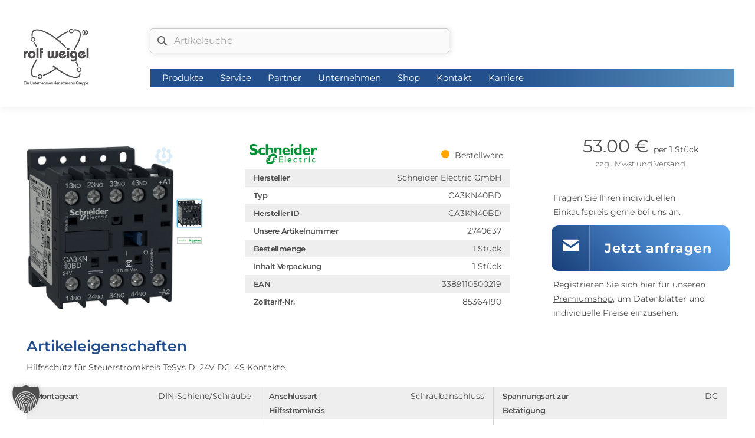

--- FILE ---
content_type: text/html; charset=UTF-8
request_url: https://www.rolf-weigel.de/Artikel/hilfsschuetz-4s-24v-gs-2740637/
body_size: 26685
content:
<!DOCTYPE html>
<!--[if !(IE 6) | !(IE 7) | !(IE 8)  ]><!-->
<html lang="de" class="no-js">
<!--<![endif]-->
<head>
	<meta charset="UTF-8" />
				<meta name="viewport" content="width=device-width, initial-scale=1, maximum-scale=1, user-scalable=0"/>
			<meta name="theme-color" content="#4d4d4d"/>	<link rel="profile" href="https://gmpg.org/xfn/11" />
	<meta name='robots' content='index, follow, max-image-preview:large, max-snippet:-1, max-video-preview:-1' />

	<!-- This site is optimized with the Yoast SEO plugin v20.10 - https://yoast.com/wordpress/plugins/seo/ -->
	<title>Hilfsschütz 4S 24V GS | Rolf-Weigel GmbH</title>
	<meta name="description" content="Niederspannungsschaltgeräte von Schneider Electric GmbH * Montageart: DIN-Schiene/Schraube * Betriebsspannung DC: 690.0 V * Tiefe: 57.0 mm * Typ: CA3KN40BD" />
	<link rel="canonical" href="https://www.rolf-weigel.de/Artikel/hilfsschuetz-4s-24v-gs-2740637/" />
	<meta property="og:locale" content="de_DE" />
	<meta property="og:type" content="article" />
	<meta property="og:title" content="Hilfsschütz 4S 24V GS | rolf-weigel.de" />
	<meta property="og:url" content="https://www.rolf-weigel.de/Artikel/hilfsschuetz-4s-24v-gs-2740637/" />
	<meta property="og:site_name" content="rolf weigel" />
	<meta name="twitter:card" content="summary_large_image" />
	<script type="application/ld+json" class="yoast-schema-graph">{"@context":"https://schema.org","@graph":[{"@type":"WebPage","@id":"https://www.rolf-weigel.de/Artikel/hilfsschuetz-4s-24v-gs-2740637/","url":"https://www.rolf-weigel.de/Artikel/hilfsschuetz-4s-24v-gs-2740637/","name":"Hilfsschütz 4S 24V GS | rolf-weigel.de","isPartOf":{"@id":"https://www.rolf-weigel.de/#website"},"datePublished":"2021-07-09T19:19:22+00:00","dateModified":"2021-07-09T19:19:22+00:00","breadcrumb":{"@id":"https://www.rolf-weigel.de/Artikel/hilfsschuetz-4s-24v-gs-2740637/#breadcrumb"},"inLanguage":"de","potentialAction":[{"@type":"ReadAction","target":["https://www.rolf-weigel.de/Artikel/hilfsschuetz-4s-24v-gs-2740637/"]}]},{"@type":"BreadcrumbList","@id":"https://www.rolf-weigel.de/Artikel/hilfsschuetz-4s-24v-gs-2740637/#breadcrumb","itemListElement":[{"@type":"ListItem","position":1,"name":"Home","item":"https://www.rolf-weigel.de/"},{"@type":"ListItem","position":2,"name":"Hilfsschütz 4S 24V GSCA3KN40BD"}]},{"@type":"WebSite","@id":"https://www.rolf-weigel.de/#website","url":"https://www.rolf-weigel.de/","name":"rolf weigel GmbH & Co. KG","description":"Elektro-Großhandel, Fachberater und Dienstleister für die Industrie","potentialAction":[{"@type":"SearchAction","target":{"@type":"EntryPoint","urlTemplate":"https://www.rolf-weigel.de/?s={search_term_string}"},"query-input":"required name=search_term_string"}],"inLanguage":"de"}]}</script>
	<!-- / Yoast SEO plugin. -->


<link rel="alternate" type="application/rss+xml" title="rolf weigel &raquo; Feed" href="https://www.rolf-weigel.de/feed/" />
<link rel="alternate" type="application/rss+xml" title="rolf weigel &raquo; Kommentar-Feed" href="https://www.rolf-weigel.de/comments/feed/" />
<link rel="alternate" type="application/rss+xml" title="rolf weigel &raquo; Kommentar-Feed zu Hilfsschütz 4S 24V GSCA3KN40BD" href="https://www.rolf-weigel.de/Artikel/hilfsschuetz-4s-24v-gs-2740637/feed/" />
<link rel="alternate" title="oEmbed (JSON)" type="application/json+oembed" href="https://www.rolf-weigel.de/wp-json/oembed/1.0/embed?url=https%3A%2F%2Fwww.rolf-weigel.de%2FArtikel%2Fhilfsschuetz-4s-24v-gs-2740637%2F" />
<link rel="alternate" title="oEmbed (XML)" type="text/xml+oembed" href="https://www.rolf-weigel.de/wp-json/oembed/1.0/embed?url=https%3A%2F%2Fwww.rolf-weigel.de%2FArtikel%2Fhilfsschuetz-4s-24v-gs-2740637%2F&#038;format=xml" />
<style id='wp-img-auto-sizes-contain-inline-css'>
img:is([sizes=auto i],[sizes^="auto," i]){contain-intrinsic-size:3000px 1500px}
/*# sourceURL=wp-img-auto-sizes-contain-inline-css */
</style>
<link rel="stylesheet" href="https://www.rolf-weigel.de/wp-content/cache/minify/fc761.css" media="all" />

<style id='wp-emoji-styles-inline-css'>

	img.wp-smiley, img.emoji {
		display: inline !important;
		border: none !important;
		box-shadow: none !important;
		height: 1em !important;
		width: 1em !important;
		margin: 0 0.07em !important;
		vertical-align: -0.1em !important;
		background: none !important;
		padding: 0 !important;
	}
/*# sourceURL=wp-emoji-styles-inline-css */
</style>
<style id='classic-theme-styles-inline-css'>
/*! This file is auto-generated */
.wp-block-button__link{color:#fff;background-color:#32373c;border-radius:9999px;box-shadow:none;text-decoration:none;padding:calc(.667em + 2px) calc(1.333em + 2px);font-size:1.125em}.wp-block-file__button{background:#32373c;color:#fff;text-decoration:none}
/*# sourceURL=/wp-includes/css/classic-themes.min.css */
</style>
<link rel="stylesheet" href="https://www.rolf-weigel.de/wp-content/cache/minify/09988.css" media="all" />







<link rel='stylesheet' id='the7-font-css' href='https://www.rolf-weigel.de/wp-content/themes/dt-the7/fonts/icomoon-the7-font/icomoon-the7-font.min.css?ver=14.0.1' media='all' />
<link rel="stylesheet" href="https://www.rolf-weigel.de/wp-content/cache/minify/91cd6.css" media="all" />




















<script src="https://www.rolf-weigel.de/wp-content/cache/minify/156b9.js"></script>



<script id="wpdm-frontjs-js-extra">
var wpdm_url = {"home":"https://www.rolf-weigel.de/","site":"https://www.rolf-weigel.de/","ajax":"https://www.rolf-weigel.de/wp-admin/admin-ajax.php"};
var wpdm_js = {"spinner":"\u003Ci class=\"wpdm-icon wpdm-sun wpdm-spin\"\u003E\u003C/i\u003E","client_id":"152c8ddfcc1cab3532da50e9d3ff4e4d"};
var wpdm_strings = {"pass_var":"Password Verified!","pass_var_q":"Bitte klicke auf den folgenden Button, um den Download zu starten.","start_dl":"Download starten"};
//# sourceURL=wpdm-frontjs-js-extra
</script>
<script src="https://www.rolf-weigel.de/wp-content/cache/minify/63cb2.js"></script>


<script src="https://www.rolf-weigel.de/wp-content/cache/minify/66212.js" async></script>







<script id="dt-above-fold-js-extra">
var dtLocal = {"themeUrl":"https://www.rolf-weigel.de/wp-content/themes/dt-the7","passText":"Um diesen gesch\u00fctzten Eintrag anzusehen, geben Sie bitte das Passwort ein:","moreButtonText":{"loading":"Lade...","loadMore":"Mehr laden"},"postID":"984279","ajaxurl":"https://www.rolf-weigel.de/wp-admin/admin-ajax.php","REST":{"baseUrl":"https://www.rolf-weigel.de/wp-json/the7/v1","endpoints":{"sendMail":"/send-mail"}},"contactMessages":{"required":"One or more fields have an error. Please check and try again.","terms":"Please accept the privacy policy.","fillTheCaptchaError":"Please, fill the captcha."},"captchaSiteKey":"","ajaxNonce":"038e0a3252","pageData":"","themeSettings":{"smoothScroll":"on_parallax","lazyLoading":false,"desktopHeader":{"height":160},"ToggleCaptionEnabled":"disabled","ToggleCaption":"Navigation","floatingHeader":{"showAfter":150,"showMenu":true,"height":20,"logo":{"showLogo":true,"html":"\u003Cimg class=\" preload-me\" src=\"https://www.rolf-weigel.de/wp-content/uploads/2024/05/rw_logo_pos_rgb77_120x105_straGrup_tp.png\" srcset=\"https://www.rolf-weigel.de/wp-content/uploads/2024/05/rw_logo_pos_rgb77_120x105_straGrup_tp.png 120w, https://www.rolf-weigel.de/wp-content/uploads/2024/05/rw_logo_pos_rgb77_240x210_straGrup_tp.png 240w\" width=\"120\" height=\"105\"   sizes=\"120px\" alt=\"rolf weigel\" /\u003E","url":"https://www.rolf-weigel.de/"}},"topLine":{"floatingTopLine":{"logo":{"showLogo":false,"html":""}}},"mobileHeader":{"firstSwitchPoint":1100,"secondSwitchPoint":480,"firstSwitchPointHeight":20,"secondSwitchPointHeight":60,"mobileToggleCaptionEnabled":"disabled","mobileToggleCaption":"Menu"},"stickyMobileHeaderFirstSwitch":{"logo":{"html":"\u003Cimg class=\" preload-me\" src=\"https://www.rolf-weigel.de/wp-content/uploads/2024/05/rw_logo_pos_rgb77_120x105_straGrup_tp.png\" srcset=\"https://www.rolf-weigel.de/wp-content/uploads/2024/05/rw_logo_pos_rgb77_120x105_straGrup_tp.png 120w, https://www.rolf-weigel.de/wp-content/uploads/2020/02/rolf-weigel-logo@2x_grau.png 240w\" width=\"120\" height=\"105\"   sizes=\"120px\" alt=\"rolf weigel\" /\u003E"}},"stickyMobileHeaderSecondSwitch":{"logo":{"html":"\u003Cimg class=\" preload-me\" src=\"https://www.rolf-weigel.de/wp-content/uploads/2024/05/rw_logo_pos_rgb77_120x105_straGrup_tp.png\" srcset=\"https://www.rolf-weigel.de/wp-content/uploads/2024/05/rw_logo_pos_rgb77_120x105_straGrup_tp.png 120w, https://www.rolf-weigel.de/wp-content/uploads/2020/02/rolf-weigel-logo@2x_grau.png 240w\" width=\"120\" height=\"105\"   sizes=\"120px\" alt=\"rolf weigel\" /\u003E"}},"sidebar":{"switchPoint":970},"boxedWidth":"1280px"},"VCMobileScreenWidth":"768"};
var dtShare = {"shareButtonText":{"facebook":"Facebook","twitter":"Share on X","pinterest":"Pin it","linkedin":"Linkedin","whatsapp":"Share on Whatsapp"},"overlayOpacity":"85"};
//# sourceURL=dt-above-fold-js-extra
</script>
<script src="https://www.rolf-weigel.de/wp-content/cache/minify/85615.js"></script>

<script></script><link rel="https://api.w.org/" href="https://www.rolf-weigel.de/wp-json/" /><link rel="EditURI" type="application/rsd+xml" title="RSD" href="https://www.rolf-weigel.de/xmlrpc.php?rsd" />

<link rel='shortlink' href='https://www.rolf-weigel.de/?p=984279' />
<script>document.documentElement.className += " js";</script>
<link rel="pingback" href="https://www.rolf-weigel.de/xmlrpc.php">
<script data-no-optimize="1" data-no-minify="1" data-cfasync="false" data-borlabs-cookie-script-blocker-ignore>
    (function () {
        if ('0' === '1' && '1' === '1') {
            window['gtag_enable_tcf_support'] = true;
        }
        window.dataLayer = window.dataLayer || [];
        if (typeof window.gtag !== 'function') {
            window.gtag = function () {
                window.dataLayer.push(arguments);
            };
        }
        gtag('set', 'developer_id.dYjRjMm', true);
        if ('1' === '1') {
            let getCookieValue = function (name) {
                return document.cookie.match('(^|;)\\s*' + name + '\\s*=\\s*([^;]+)')?.pop() || '';
            };
            const gtmRegionsData = '[{"google-tag-manager-cm-region":"","google-tag-manager-cm-default-ad-storage":"denied","google-tag-manager-cm-default-ad-personalization":"denied","google-tag-manager-cm-default-ad-user-data":"denied","google-tag-manager-cm-default-analytics-storage":"denied","google-tag-manager-cm-default-functionality-storage":"denied","google-tag-manager-cm-default-personalization-storage":"denied","google-tag-manager-cm-default-security-storage":"denied"}]';
            let gtmRegions = [];
            if (gtmRegionsData !== '\{\{ google-tag-manager-cm-regional-defaults \}\}') {
                gtmRegions = JSON.parse(gtmRegionsData);
            }
            let defaultRegion = null;
            for (let gtmRegionIndex in gtmRegions) {
                let gtmRegion = gtmRegions[gtmRegionIndex];
                if (gtmRegion['google-tag-manager-cm-region'] === '') {
                    defaultRegion = gtmRegion;
                } else {
                    gtag('consent', 'default', {
                        'ad_storage': gtmRegion['google-tag-manager-cm-default-ad-storage'],
                        'ad_user_data': gtmRegion['google-tag-manager-cm-default-ad-user-data'],
                        'ad_personalization': gtmRegion['google-tag-manager-cm-default-ad-personalization'],
                        'analytics_storage': gtmRegion['google-tag-manager-cm-default-analytics-storage'],
                        'functionality_storage': gtmRegion['google-tag-manager-cm-default-functionality-storage'],
                        'personalization_storage': gtmRegion['google-tag-manager-cm-default-personalization-storage'],
                        'security_storage': gtmRegion['google-tag-manager-cm-default-security-storage'],
                        'region': gtmRegion['google-tag-manager-cm-region'].toUpperCase().split(','),
						'wait_for_update': 500,
                    });
                }
            }
            let cookieValue = getCookieValue('borlabs-cookie-gcs');
            let consentsFromCookie = {};
            if (cookieValue !== '') {
                consentsFromCookie = JSON.parse(decodeURIComponent(cookieValue));
            }
            let defaultValues = {
                'ad_storage': defaultRegion === null ? 'denied' : defaultRegion['google-tag-manager-cm-default-ad-storage'],
                'ad_user_data': defaultRegion === null ? 'denied' : defaultRegion['google-tag-manager-cm-default-ad-user-data'],
                'ad_personalization': defaultRegion === null ? 'denied' : defaultRegion['google-tag-manager-cm-default-ad-personalization'],
                'analytics_storage': defaultRegion === null ? 'denied' : defaultRegion['google-tag-manager-cm-default-analytics-storage'],
                'functionality_storage': defaultRegion === null ? 'denied' : defaultRegion['google-tag-manager-cm-default-functionality-storage'],
                'personalization_storage': defaultRegion === null ? 'denied' : defaultRegion['google-tag-manager-cm-default-personalization-storage'],
                'security_storage': defaultRegion === null ? 'denied' : defaultRegion['google-tag-manager-cm-default-security-storage'],
                'wait_for_update': 500,
            };
            gtag('consent', 'default', {...defaultValues, ...consentsFromCookie});
            gtag('set', 'ads_data_redaction', true);
        }

        if ('0' === '1') {
            let url = new URL(window.location.href);

            if ((url.searchParams.has('gtm_debug') && url.searchParams.get('gtm_debug') !== '') || document.cookie.indexOf('__TAG_ASSISTANT=') !== -1 || document.documentElement.hasAttribute('data-tag-assistant-present')) {
                /* GTM block start */
                (function(w,d,s,l,i){w[l]=w[l]||[];w[l].push({'gtm.start':
                        new Date().getTime(),event:'gtm.js'});var f=d.getElementsByTagName(s)[0],
                    j=d.createElement(s),dl=l!='dataLayer'?'&l='+l:'';j.async=true;j.src=
                    'https://www.googletagmanager.com/gtm.js?id='+i+dl;f.parentNode.insertBefore(j,f);
                })(window,document,'script','dataLayer','GTM-MS7KW6K');
                /* GTM block end */
            } else {
                /* GTM block start */
                (function(w,d,s,l,i){w[l]=w[l]||[];w[l].push({'gtm.start':
                        new Date().getTime(),event:'gtm.js'});var f=d.getElementsByTagName(s)[0],
                    j=d.createElement(s),dl=l!='dataLayer'?'&l='+l:'';j.async=true;j.src=
                    'https://www.rolf-weigel.de/wp-content/uploads/borlabs-cookie/' + i + '.js?ver=not-set-yet';f.parentNode.insertBefore(j,f);
                })(window,document,'script','dataLayer','GTM-MS7KW6K');
                /* GTM block end */
            }
        }


        let borlabsCookieConsentChangeHandler = function () {
            window.dataLayer = window.dataLayer || [];
            if (typeof window.gtag !== 'function') {
                window.gtag = function() {
                    window.dataLayer.push(arguments);
                };
            }

            let consents = BorlabsCookie.Cookie.getPluginCookie().consents;

            if ('1' === '1') {
                let gtmConsents = {};
                let customConsents = {};

				let services = BorlabsCookie.Services._services;

				for (let service in services) {
					if (service !== 'borlabs-cookie') {
						customConsents['borlabs_cookie_' + service.replaceAll('-', '_')] = BorlabsCookie.Consents.hasConsent(service) ? 'granted' : 'denied';
					}
				}

                if ('0' === '1') {
                    gtmConsents = {
                        'analytics_storage': BorlabsCookie.Consents.hasConsentForServiceGroup('statistics') === true ? 'granted' : 'denied',
                        'functionality_storage': BorlabsCookie.Consents.hasConsentForServiceGroup('statistics') === true ? 'granted' : 'denied',
                        'personalization_storage': BorlabsCookie.Consents.hasConsentForServiceGroup('statistics') === true ? 'granted' : 'denied',
                        'security_storage': BorlabsCookie.Consents.hasConsentForServiceGroup('statistics') === true ? 'granted' : 'denied',
                    };
                } else {
                    gtmConsents = {
                        'ad_storage': BorlabsCookie.Consents.hasConsentForServiceGroup('statistics') === true ? 'granted' : 'denied',
                        'ad_user_data': BorlabsCookie.Consents.hasConsentForServiceGroup('statistics') === true ? 'granted' : 'denied',
                        'ad_personalization': BorlabsCookie.Consents.hasConsentForServiceGroup('statistics') === true ? 'granted' : 'denied',
                        'analytics_storage': BorlabsCookie.Consents.hasConsentForServiceGroup('statistics') === true ? 'granted' : 'denied',
                        'functionality_storage': BorlabsCookie.Consents.hasConsentForServiceGroup('statistics') === true ? 'granted' : 'denied',
                        'personalization_storage': BorlabsCookie.Consents.hasConsentForServiceGroup('statistics') === true ? 'granted' : 'denied',
                        'security_storage': BorlabsCookie.Consents.hasConsentForServiceGroup('statistics') === true ? 'granted' : 'denied',
                    };
                }
                BorlabsCookie.CookieLibrary.setCookie(
                    'borlabs-cookie-gcs',
                    JSON.stringify(gtmConsents),
                    BorlabsCookie.Settings.automaticCookieDomainAndPath.value ? '' : BorlabsCookie.Settings.cookieDomain.value,
                    BorlabsCookie.Settings.cookiePath.value,
                    BorlabsCookie.Cookie.getPluginCookie().expires,
                    BorlabsCookie.Settings.cookieSecure.value,
                    BorlabsCookie.Settings.cookieSameSite.value
                );
                gtag('consent', 'update', {...gtmConsents, ...customConsents});
            }


            for (let serviceGroup in consents) {
                for (let service of consents[serviceGroup]) {
                    if (!window.BorlabsCookieGtmPackageSentEvents.includes(service) && service !== 'borlabs-cookie') {
                        window.dataLayer.push({
                            event: 'borlabs-cookie-opt-in-' + service,
                        });
                        window.BorlabsCookieGtmPackageSentEvents.push(service);
                    }
                }
            }
            let afterConsentsEvent = document.createEvent('Event');
            afterConsentsEvent.initEvent('borlabs-cookie-google-tag-manager-after-consents', true, true);
            document.dispatchEvent(afterConsentsEvent);
        };
        window.BorlabsCookieGtmPackageSentEvents = [];
        document.addEventListener('borlabs-cookie-consent-saved', borlabsCookieConsentChangeHandler);
        document.addEventListener('borlabs-cookie-handle-unblock', borlabsCookieConsentChangeHandler);
    })();
</script><meta name="generator" content="Powered by WPBakery Page Builder - drag and drop page builder for WordPress."/>
			<style>
				.isc-source { position: relative; display: inline-block; line-height: initial; }
				/* Hides the caption initially until it is positioned via JavaScript */
				.isc-source > .isc-source-text { display: none; }
				.wp-block-cover .isc-source { position: static; }
								span.isc-source-text a { display: inline; color: #fff; }
							</style>
			<meta name="generator" content="Powered by Slider Revolution 6.7.38 - responsive, Mobile-Friendly Slider Plugin for WordPress with comfortable drag and drop interface." />
<link rel="icon" href="https://www.rolf-weigel.de/wp-content/uploads/2024/03/2024_wuerfel_blau_rw_rgb_favicon_16x16_rz-2.png" type="image/png" sizes="16x16"/><link rel="icon" href="https://www.rolf-weigel.de/wp-content/uploads/2024/03/2024_wuerfel_blau_rw_rgb_favicon_32x32_rz.png" type="image/png" sizes="32x32"/><link rel="apple-touch-icon" href="https://www.rolf-weigel.de/wp-content/uploads/2024/03/2024_wuerfel_blau_rw_rgb_favicon_50x50_rz.png"><link rel="apple-touch-icon" sizes="76x76" href="https://www.rolf-weigel.de/wp-content/uploads/2024/03/2024_wuerfel_blau_rw_rgb_favicon_76x76_rz.png"><link rel="apple-touch-icon" sizes="120x120" href="https://www.rolf-weigel.de/wp-content/uploads/2024/03/2024_wuerfel_blau_rw_rgb_favicon_120x120_rz.png"><link rel="apple-touch-icon" sizes="152x152" href="https://www.rolf-weigel.de/wp-content/uploads/2024/03/2024_wuerfel_blau_rw_rgb_favicon_152x152_rz.png"><script>
	window._tpt			??= {};
	window.SR7			??= {};
	_tpt.R				??= {};
	_tpt.R.fonts		??= {};
	_tpt.R.fonts.customFonts??= {};
	SR7.devMode			=  false;
	SR7.F 				??= {};
	SR7.G				??= {};
	SR7.LIB				??= {};
	SR7.E				??= {};
	SR7.E.gAddons		??= {};
	SR7.E.php 			??= {};
	SR7.E.nonce			= 'b2500c7fcc';
	SR7.E.ajaxurl		= 'https://www.rolf-weigel.de/wp-admin/admin-ajax.php';
	SR7.E.resturl		= 'https://www.rolf-weigel.de/wp-json/';
	SR7.E.slug_path		= 'revslider/revslider.php';
	SR7.E.slug			= 'revslider';
	SR7.E.plugin_url	= 'https://www.rolf-weigel.de/wp-content/plugins/revslider/';
	SR7.E.wp_plugin_url = 'https://www.rolf-weigel.de/wp-content/plugins/';
	SR7.E.revision		= '6.7.38';
	SR7.E.fontBaseUrl	= '';
	SR7.G.breakPoints 	= [1240,1024,778,480];
	SR7.G.fSUVW 		= false;
	SR7.E.modules 		= ['module','page','slide','layer','draw','animate','srtools','canvas','defaults','carousel','navigation','media','modifiers','migration'];
	SR7.E.libs 			= ['WEBGL'];
	SR7.E.css 			= ['csslp','cssbtns','cssfilters','cssnav','cssmedia'];
	SR7.E.resources		= {};
	SR7.E.ytnc			= false;
	SR7.JSON			??= {};
/*! Slider Revolution 7.0 - Page Processor */
!function(){"use strict";window.SR7??={},window._tpt??={},SR7.version="Slider Revolution 6.7.16",_tpt.getMobileZoom=()=>_tpt.is_mobile?document.documentElement.clientWidth/window.innerWidth:1,_tpt.getWinDim=function(t){_tpt.screenHeightWithUrlBar??=window.innerHeight;let e=SR7.F?.modal?.visible&&SR7.M[SR7.F.module.getIdByAlias(SR7.F.modal.requested)];_tpt.scrollBar=window.innerWidth!==document.documentElement.clientWidth||e&&window.innerWidth!==e.c.module.clientWidth,_tpt.winW=_tpt.getMobileZoom()*window.innerWidth-(_tpt.scrollBar||"prepare"==t?_tpt.scrollBarW??_tpt.mesureScrollBar():0),_tpt.winH=_tpt.getMobileZoom()*window.innerHeight,_tpt.winWAll=document.documentElement.clientWidth},_tpt.getResponsiveLevel=function(t,e){return SR7.G.fSUVW?_tpt.closestGE(t,window.innerWidth):_tpt.closestGE(t,_tpt.winWAll)},_tpt.mesureScrollBar=function(){let t=document.createElement("div");return t.className="RSscrollbar-measure",t.style.width="100px",t.style.height="100px",t.style.overflow="scroll",t.style.position="absolute",t.style.top="-9999px",document.body.appendChild(t),_tpt.scrollBarW=t.offsetWidth-t.clientWidth,document.body.removeChild(t),_tpt.scrollBarW},_tpt.loadCSS=async function(t,e,s){return s?_tpt.R.fonts.required[e].status=1:(_tpt.R[e]??={},_tpt.R[e].status=1),new Promise(((i,n)=>{if(_tpt.isStylesheetLoaded(t))s?_tpt.R.fonts.required[e].status=2:_tpt.R[e].status=2,i();else{const o=document.createElement("link");o.rel="stylesheet";let l="text",r="css";o["type"]=l+"/"+r,o.href=t,o.onload=()=>{s?_tpt.R.fonts.required[e].status=2:_tpt.R[e].status=2,i()},o.onerror=()=>{s?_tpt.R.fonts.required[e].status=3:_tpt.R[e].status=3,n(new Error(`Failed to load CSS: ${t}`))},document.head.appendChild(o)}}))},_tpt.addContainer=function(t){const{tag:e="div",id:s,class:i,datas:n,textContent:o,iHTML:l}=t,r=document.createElement(e);if(s&&""!==s&&(r.id=s),i&&""!==i&&(r.className=i),n)for(const[t,e]of Object.entries(n))"style"==t?r.style.cssText=e:r.setAttribute(`data-${t}`,e);return o&&(r.textContent=o),l&&(r.innerHTML=l),r},_tpt.collector=function(){return{fragment:new DocumentFragment,add(t){var e=_tpt.addContainer(t);return this.fragment.appendChild(e),e},append(t){t.appendChild(this.fragment)}}},_tpt.isStylesheetLoaded=function(t){let e=t.split("?")[0];return Array.from(document.querySelectorAll('link[rel="stylesheet"], link[rel="preload"]')).some((t=>t.href.split("?")[0]===e))},_tpt.preloader={requests:new Map,preloaderTemplates:new Map,show:function(t,e){if(!e||!t)return;const{type:s,color:i}=e;if(s<0||"off"==s)return;const n=`preloader_${s}`;let o=this.preloaderTemplates.get(n);o||(o=this.build(s,i),this.preloaderTemplates.set(n,o)),this.requests.has(t)||this.requests.set(t,{count:0});const l=this.requests.get(t);clearTimeout(l.timer),l.count++,1===l.count&&(l.timer=setTimeout((()=>{l.preloaderClone=o.cloneNode(!0),l.anim&&l.anim.kill(),void 0!==_tpt.gsap?l.anim=_tpt.gsap.fromTo(l.preloaderClone,1,{opacity:0},{opacity:1}):l.preloaderClone.classList.add("sr7-fade-in"),t.appendChild(l.preloaderClone)}),150))},hide:function(t){if(!this.requests.has(t))return;const e=this.requests.get(t);e.count--,e.count<0&&(e.count=0),e.anim&&e.anim.kill(),0===e.count&&(clearTimeout(e.timer),e.preloaderClone&&(e.preloaderClone.classList.remove("sr7-fade-in"),e.anim=_tpt.gsap.to(e.preloaderClone,.3,{opacity:0,onComplete:function(){e.preloaderClone.remove()}})))},state:function(t){if(!this.requests.has(t))return!1;return this.requests.get(t).count>0},build:(t,e="#ffffff",s="")=>{if(t<0||"off"===t)return null;const i=parseInt(t);if(t="prlt"+i,isNaN(i))return null;if(_tpt.loadCSS(SR7.E.plugin_url+"public/css/preloaders/t"+i+".css","preloader_"+t),isNaN(i)||i<6){const n=`background-color:${e}`,o=1===i||2==i?n:"",l=3===i||4==i?n:"",r=_tpt.collector();["dot1","dot2","bounce1","bounce2","bounce3"].forEach((t=>r.add({tag:"div",class:t,datas:{style:l}})));const d=_tpt.addContainer({tag:"sr7-prl",class:`${t} ${s}`,datas:{style:o}});return r.append(d),d}{let n={};if(7===i){let t;e.startsWith("#")?(t=e.replace("#",""),t=`rgba(${parseInt(t.substring(0,2),16)}, ${parseInt(t.substring(2,4),16)}, ${parseInt(t.substring(4,6),16)}, `):e.startsWith("rgb")&&(t=e.slice(e.indexOf("(")+1,e.lastIndexOf(")")).split(",").map((t=>t.trim())),t=`rgba(${t[0]}, ${t[1]}, ${t[2]}, `),t&&(n.style=`border-top-color: ${t}0.65); border-bottom-color: ${t}0.15); border-left-color: ${t}0.65); border-right-color: ${t}0.15)`)}else 12===i&&(n.style=`background:${e}`);const o=[10,0,4,2,5,9,0,4,4,2][i-6],l=_tpt.collector(),r=l.add({tag:"div",class:"sr7-prl-inner",datas:n});Array.from({length:o}).forEach((()=>r.appendChild(l.add({tag:"span",datas:{style:`background:${e}`}}))));const d=_tpt.addContainer({tag:"sr7-prl",class:`${t} ${s}`});return l.append(d),d}}},SR7.preLoader={show:(t,e)=>{"off"!==(SR7.M[t]?.settings?.pLoader?.type??"off")&&_tpt.preloader.show(e||SR7.M[t].c.module,SR7.M[t]?.settings?.pLoader??{color:"#fff",type:10})},hide:(t,e)=>{"off"!==(SR7.M[t]?.settings?.pLoader?.type??"off")&&_tpt.preloader.hide(e||SR7.M[t].c.module)},state:(t,e)=>_tpt.preloader.state(e||SR7.M[t].c.module)},_tpt.prepareModuleHeight=function(t){window.SR7.M??={},window.SR7.M[t.id]??={},"ignore"==t.googleFont&&(SR7.E.ignoreGoogleFont=!0);let e=window.SR7.M[t.id];if(null==_tpt.scrollBarW&&_tpt.mesureScrollBar(),e.c??={},e.states??={},e.settings??={},e.settings.size??={},t.fixed&&(e.settings.fixed=!0),e.c.module=document.querySelector("sr7-module#"+t.id),e.c.adjuster=e.c.module.getElementsByTagName("sr7-adjuster")[0],e.c.content=e.c.module.getElementsByTagName("sr7-content")[0],"carousel"==t.type&&(e.c.carousel=e.c.content.getElementsByTagName("sr7-carousel")[0]),null==e.c.module||null==e.c.module)return;t.plType&&t.plColor&&(e.settings.pLoader={type:t.plType,color:t.plColor}),void 0===t.plType||"off"===t.plType||SR7.preLoader.state(t.id)&&SR7.preLoader.state(t.id,e.c.module)||SR7.preLoader.show(t.id,e.c.module),_tpt.winW||_tpt.getWinDim("prepare"),_tpt.getWinDim();let s=""+e.c.module.dataset?.modal;"modal"==s||"true"==s||"undefined"!==s&&"false"!==s||(e.settings.size.fullWidth=t.size.fullWidth,e.LEV??=_tpt.getResponsiveLevel(window.SR7.G.breakPoints,t.id),t.vpt=_tpt.fillArray(t.vpt,5),e.settings.vPort=t.vpt[e.LEV],void 0!==t.el&&"720"==t.el[4]&&t.gh[4]!==t.el[4]&&"960"==t.el[3]&&t.gh[3]!==t.el[3]&&"768"==t.el[2]&&t.gh[2]!==t.el[2]&&delete t.el,e.settings.size.height=null==t.el||null==t.el[e.LEV]||0==t.el[e.LEV]||"auto"==t.el[e.LEV]?_tpt.fillArray(t.gh,5,-1):_tpt.fillArray(t.el,5,-1),e.settings.size.width=_tpt.fillArray(t.gw,5,-1),e.settings.size.minHeight=_tpt.fillArray(t.mh??[0],5,-1),e.cacheSize={fullWidth:e.settings.size?.fullWidth,fullHeight:e.settings.size?.fullHeight},void 0!==t.off&&(t.off?.t&&(e.settings.size.m??={})&&(e.settings.size.m.t=t.off.t),t.off?.b&&(e.settings.size.m??={})&&(e.settings.size.m.b=t.off.b),t.off?.l&&(e.settings.size.p??={})&&(e.settings.size.p.l=t.off.l),t.off?.r&&(e.settings.size.p??={})&&(e.settings.size.p.r=t.off.r),e.offsetPrepared=!0),_tpt.updatePMHeight(t.id,t,!0))},_tpt.updatePMHeight=(t,e,s)=>{let i=SR7.M[t];var n=i.settings.size.fullWidth?_tpt.winW:i.c.module.parentNode.offsetWidth;n=0===n||isNaN(n)?_tpt.winW:n;let o=i.settings.size.width[i.LEV]||i.settings.size.width[i.LEV++]||i.settings.size.width[i.LEV--]||n,l=i.settings.size.height[i.LEV]||i.settings.size.height[i.LEV++]||i.settings.size.height[i.LEV--]||0,r=i.settings.size.minHeight[i.LEV]||i.settings.size.minHeight[i.LEV++]||i.settings.size.minHeight[i.LEV--]||0;if(l="auto"==l?0:l,l=parseInt(l),"carousel"!==e.type&&(n-=parseInt(e.onw??0)||0),i.MP=!i.settings.size.fullWidth&&n<o||_tpt.winW<o?Math.min(1,n/o):1,e.size.fullScreen||e.size.fullHeight){let t=parseInt(e.fho)||0,s=(""+e.fho).indexOf("%")>-1;e.newh=_tpt.winH-(s?_tpt.winH*t/100:t)}else e.newh=i.MP*Math.max(l,r);if(e.newh+=(parseInt(e.onh??0)||0)+(parseInt(e.carousel?.pt)||0)+(parseInt(e.carousel?.pb)||0),void 0!==e.slideduration&&(e.newh=Math.max(e.newh,parseInt(e.slideduration)/3)),e.shdw&&_tpt.buildShadow(e.id,e),i.c.adjuster.style.height=e.newh+"px",i.c.module.style.height=e.newh+"px",i.c.content.style.height=e.newh+"px",i.states.heightPrepared=!0,i.dims??={},i.dims.moduleRect=i.c.module.getBoundingClientRect(),i.c.content.style.left="-"+i.dims.moduleRect.left+"px",!i.settings.size.fullWidth)return s&&requestAnimationFrame((()=>{n!==i.c.module.parentNode.offsetWidth&&_tpt.updatePMHeight(e.id,e)})),void _tpt.bgStyle(e.id,e,window.innerWidth==_tpt.winW,!0);_tpt.bgStyle(e.id,e,window.innerWidth==_tpt.winW,!0),requestAnimationFrame((function(){s&&requestAnimationFrame((()=>{n!==i.c.module.parentNode.offsetWidth&&_tpt.updatePMHeight(e.id,e)}))})),i.earlyResizerFunction||(i.earlyResizerFunction=function(){requestAnimationFrame((function(){_tpt.getWinDim(),_tpt.moduleDefaults(e.id,e),_tpt.updateSlideBg(t,!0)}))},window.addEventListener("resize",i.earlyResizerFunction))},_tpt.buildShadow=function(t,e){let s=SR7.M[t];null==s.c.shadow&&(s.c.shadow=document.createElement("sr7-module-shadow"),s.c.shadow.classList.add("sr7-shdw-"+e.shdw),s.c.content.appendChild(s.c.shadow))},_tpt.bgStyle=async(t,e,s,i,n)=>{const o=SR7.M[t];if((e=e??o.settings).fixed&&!o.c.module.classList.contains("sr7-top-fixed")&&(o.c.module.classList.add("sr7-top-fixed"),o.c.module.style.position="fixed",o.c.module.style.width="100%",o.c.module.style.top="0px",o.c.module.style.left="0px",o.c.module.style.pointerEvents="none",o.c.module.style.zIndex=5e3,o.c.content.style.pointerEvents="none"),null==o.c.bgcanvas){let t=document.createElement("sr7-module-bg"),l=!1;if("string"==typeof e?.bg?.color&&e?.bg?.color.includes("{"))if(_tpt.gradient&&_tpt.gsap)e.bg.color=_tpt.gradient.convert(e.bg.color);else try{let t=JSON.parse(e.bg.color);(t?.orig||t?.string)&&(e.bg.color=JSON.parse(e.bg.color))}catch(t){return}let r="string"==typeof e?.bg?.color?e?.bg?.color||"transparent":e?.bg?.color?.string??e?.bg?.color?.orig??e?.bg?.color?.color??"transparent";if(t.style["background"+(String(r).includes("grad")?"":"Color")]=r,("transparent"!==r||n)&&(l=!0),o.offsetPrepared&&(t.style.visibility="hidden"),e?.bg?.image?.src&&(t.style.backgroundImage=`url(${e?.bg?.image.src})`,t.style.backgroundSize=""==(e.bg.image?.size??"")?"cover":e.bg.image.size,t.style.backgroundPosition=e.bg.image.position,t.style.backgroundRepeat=""==e.bg.image.repeat||null==e.bg.image.repeat?"no-repeat":e.bg.image.repeat,l=!0),!l)return;o.c.bgcanvas=t,e.size.fullWidth?t.style.width=_tpt.winW-(s&&_tpt.winH<document.body.offsetHeight?_tpt.scrollBarW:0)+"px":i&&(t.style.width=o.c.module.offsetWidth+"px"),e.sbt?.use?o.c.content.appendChild(o.c.bgcanvas):o.c.module.appendChild(o.c.bgcanvas)}o.c.bgcanvas.style.height=void 0!==e.newh?e.newh+"px":("carousel"==e.type?o.dims.module.h:o.dims.content.h)+"px",o.c.bgcanvas.style.left=!s&&e.sbt?.use||o.c.bgcanvas.closest("SR7-CONTENT")?"0px":"-"+(o?.dims?.moduleRect?.left??0)+"px"},_tpt.updateSlideBg=function(t,e){const s=SR7.M[t];let i=s.settings;s?.c?.bgcanvas&&(i.size.fullWidth?s.c.bgcanvas.style.width=_tpt.winW-(e&&_tpt.winH<document.body.offsetHeight?_tpt.scrollBarW:0)+"px":preparing&&(s.c.bgcanvas.style.width=s.c.module.offsetWidth+"px"))},_tpt.moduleDefaults=(t,e)=>{let s=SR7.M[t];null!=s&&null!=s.c&&null!=s.c.module&&(s.dims??={},s.dims.moduleRect=s.c.module.getBoundingClientRect(),s.c.content.style.left="-"+s.dims.moduleRect.left+"px",s.c.content.style.width=_tpt.winW-_tpt.scrollBarW+"px","carousel"==e.type&&(s.c.module.style.overflow="visible"),_tpt.bgStyle(t,e,window.innerWidth==_tpt.winW))},_tpt.getOffset=t=>{var e=t.getBoundingClientRect(),s=window.pageXOffset||document.documentElement.scrollLeft,i=window.pageYOffset||document.documentElement.scrollTop;return{top:e.top+i,left:e.left+s}},_tpt.fillArray=function(t,e){let s,i;t=Array.isArray(t)?t:[t];let n=Array(e),o=t.length;for(i=0;i<t.length;i++)n[i+(e-o)]=t[i],null==s&&"#"!==t[i]&&(s=t[i]);for(let t=0;t<e;t++)void 0!==n[t]&&"#"!=n[t]||(n[t]=s),s=n[t];return n},_tpt.closestGE=function(t,e){let s=Number.MAX_VALUE,i=-1;for(let n=0;n<t.length;n++)t[n]-1>=e&&t[n]-1-e<s&&(s=t[n]-1-e,i=n);return++i}}();</script>
		<style id="wp-custom-css">
			@font-face {
  font-family: 'revicons';
  src: url('/wp-content/plugins/revslider/sr6/assets/fonts/revicons/revicons.eot?5510888');
  src: url('/wp-content/plugins/revslider/sr6/assets/fonts/revicons/revicons.eot?5510888#iefix') format('embedded-opentype'),
	   url('/wp-content/plugins/revslider/sr6/assets/fonts/revicons/revicons.woff?5510888') format('woff'),
	   url('/wp-content/plugins/revslider/sr6/assets/fonts/revicons/revicons.ttf?5510888') format('truetype'),
	   url('/wp-content/plugins/revslider/sr6/assets/fonts/revicons/revicons.svg?5510888#revicons') format('svg');
  font-weight: normal;
  font-style: normal;
  font-display: swap;
}


.h30 .ult_ivan_button
{
	height:30px !important;
}



.menu-item-17253
{display:none !important;}

#product_posts .arrows-bg-on.owl-carousel .owl-nav a:before {
    background: #666 !important;
} 
.breadcrumbs
{
	margin-top:20px !important;
}

.main-nav > li:not(.wpml-ls-item) > a .menu-text {
    line-height: 12px;
}
.show-phantom .logo-box img
{
	height:70px;
	width:80px;
}

.wsp-pages-list li,.standard-arrow li
{
	list-style:none !important;
}


.show-phantom .logo-box 
{
padding:0px;
}
.show-phantom .ph-wrap
{
height:75px;
	    align-items: stretch;
}

#primary-menu
{
	margin-top:83px !Important;
}

@media(max-width:768px)
{
	.same-logo
	{
margin-top: 0px !important;
    padding-top: 15px  !important;
    padding-bottom: 5px  !important;
}
	#main-slideshow
	{
		margin-top:30px !important;
	}
	
	#search_scroll
	{
		width:22px !important;
height:22px !important;
	}
		#search_scroll i
	{
	font-size:22px !Important;
	}
	
}

form
{
	width:100%;
}

.same-logo
{
	margin-top:32px;
	margin-bottom:-32px;
}

.scroll-top::after {
    content: "^";
    font-size: 25px;
    color: #fff;
    font-weight: bold;
}


.vc_btn3-style-gradient-custom.rm-open-popup:hover
{
background-color: #5a91be;
border: none;
background-position: 100% 0;
}
.vc_btn3-style-gradient-custom.rm-open-popup
{
color: #ffffff !important;
border: none;
background-image: linear-gradient(to left, #23508c 0%, #5a91be
50%,#23508c 100%);
transition: all .2s ease-in-out;
background-size: 200% 100%;
}		</style>
		<noscript><style> .wpb_animate_when_almost_visible { opacity: 1; }</style></noscript><meta name="generator" content="WordPress Download Manager 3.3.44" />
<script>jQuery("html").on("click",".rm-open-popup",function(){var my_awesome_script = document.createElement('script');my_awesome_script.setAttribute('src','https://t18586f48.emailsys1a.net/form/167/3929/c3f5998669/popup.js?_g=1678196309');document.head.appendChild(my_awesome_script);});</script><style id='the7-custom-inline-css' type='text/css'>
.vc_btn3-style-gradient-custom.rm-open-popup:hover
{
   background-color: #5a91be;
	border: none;
	background-position: 100% 0;
}
.vc_btn3-style-gradient-custom.rm-open-popup
{
	color: #ffffff !important;
	border: none;
   background-image: linear-gradient(to left, #23508c 0%, #5a91be 50%,#23508c 100%);
   transition: all .2s ease-in-out;
	background-size: 200% 100%;
}
</style>
                <style>
        /* WPDM Link Template Styles */        </style>
                <style>

            :root {
                --color-primary: #4a8eff;
                --color-primary-rgb: 74, 142, 255;
                --color-primary-hover: #5998ff;
                --color-primary-active: #3281ff;
                --clr-sec: #6c757d;
                --clr-sec-rgb: 108, 117, 125;
                --clr-sec-hover: #6c757d;
                --clr-sec-active: #6c757d;
                --color-secondary: #6c757d;
                --color-secondary-rgb: 108, 117, 125;
                --color-secondary-hover: #6c757d;
                --color-secondary-active: #6c757d;
                --color-success: #018e11;
                --color-success-rgb: 1, 142, 17;
                --color-success-hover: #0aad01;
                --color-success-active: #0c8c01;
                --color-info: #23508c;
                --color-info-rgb: 35, 80, 140;
                --color-info-hover: #5a91be;
                --color-info-active: #23508c;
                --color-warning: #FFB236;
                --color-warning-rgb: 255, 178, 54;
                --color-warning-hover: #FFB236;
                --color-warning-active: #FFB236;
                --color-danger: #ff5062;
                --color-danger-rgb: 255, 80, 98;
                --color-danger-hover: #ff5062;
                --color-danger-active: #ff5062;
                --color-green: #30b570;
                --color-blue: #0073ff;
                --color-purple: #8557D3;
                --color-red: #ff5062;
                --color-muted: rgba(69, 89, 122, 0.6);
                --wpdm-font: "-apple-system", -apple-system, BlinkMacSystemFont, "Segoe UI", Roboto, Helvetica, Arial, sans-serif, "Apple Color Emoji", "Segoe UI Emoji", "Segoe UI Symbol";
            }

            .wpdm-download-link.btn.btn-info {
                border-radius: 40px;
            }


        </style>
        <style id='wp-block-group-inline-css'>
.wp-block-group{box-sizing:border-box}:where(.wp-block-group.wp-block-group-is-layout-constrained){position:relative}
/*# sourceURL=https://www.rolf-weigel.de/wp-includes/blocks/group/style.min.css */
</style>
<style id='wp-block-group-theme-inline-css'>
:where(.wp-block-group.has-background){padding:1.25em 2.375em}
/*# sourceURL=https://www.rolf-weigel.de/wp-includes/blocks/group/theme.min.css */
</style>
<style id='global-styles-inline-css'>
:root{--wp--preset--aspect-ratio--square: 1;--wp--preset--aspect-ratio--4-3: 4/3;--wp--preset--aspect-ratio--3-4: 3/4;--wp--preset--aspect-ratio--3-2: 3/2;--wp--preset--aspect-ratio--2-3: 2/3;--wp--preset--aspect-ratio--16-9: 16/9;--wp--preset--aspect-ratio--9-16: 9/16;--wp--preset--color--black: #000000;--wp--preset--color--cyan-bluish-gray: #abb8c3;--wp--preset--color--white: #FFF;--wp--preset--color--pale-pink: #f78da7;--wp--preset--color--vivid-red: #cf2e2e;--wp--preset--color--luminous-vivid-orange: #ff6900;--wp--preset--color--luminous-vivid-amber: #fcb900;--wp--preset--color--light-green-cyan: #7bdcb5;--wp--preset--color--vivid-green-cyan: #00d084;--wp--preset--color--pale-cyan-blue: #8ed1fc;--wp--preset--color--vivid-cyan-blue: #0693e3;--wp--preset--color--vivid-purple: #9b51e0;--wp--preset--color--accent: #4d4d4d;--wp--preset--color--dark-gray: #111;--wp--preset--color--light-gray: #767676;--wp--preset--gradient--vivid-cyan-blue-to-vivid-purple: linear-gradient(135deg,rgb(6,147,227) 0%,rgb(155,81,224) 100%);--wp--preset--gradient--light-green-cyan-to-vivid-green-cyan: linear-gradient(135deg,rgb(122,220,180) 0%,rgb(0,208,130) 100%);--wp--preset--gradient--luminous-vivid-amber-to-luminous-vivid-orange: linear-gradient(135deg,rgb(252,185,0) 0%,rgb(255,105,0) 100%);--wp--preset--gradient--luminous-vivid-orange-to-vivid-red: linear-gradient(135deg,rgb(255,105,0) 0%,rgb(207,46,46) 100%);--wp--preset--gradient--very-light-gray-to-cyan-bluish-gray: linear-gradient(135deg,rgb(238,238,238) 0%,rgb(169,184,195) 100%);--wp--preset--gradient--cool-to-warm-spectrum: linear-gradient(135deg,rgb(74,234,220) 0%,rgb(151,120,209) 20%,rgb(207,42,186) 40%,rgb(238,44,130) 60%,rgb(251,105,98) 80%,rgb(254,248,76) 100%);--wp--preset--gradient--blush-light-purple: linear-gradient(135deg,rgb(255,206,236) 0%,rgb(152,150,240) 100%);--wp--preset--gradient--blush-bordeaux: linear-gradient(135deg,rgb(254,205,165) 0%,rgb(254,45,45) 50%,rgb(107,0,62) 100%);--wp--preset--gradient--luminous-dusk: linear-gradient(135deg,rgb(255,203,112) 0%,rgb(199,81,192) 50%,rgb(65,88,208) 100%);--wp--preset--gradient--pale-ocean: linear-gradient(135deg,rgb(255,245,203) 0%,rgb(182,227,212) 50%,rgb(51,167,181) 100%);--wp--preset--gradient--electric-grass: linear-gradient(135deg,rgb(202,248,128) 0%,rgb(113,206,126) 100%);--wp--preset--gradient--midnight: linear-gradient(135deg,rgb(2,3,129) 0%,rgb(40,116,252) 100%);--wp--preset--font-size--small: 13px;--wp--preset--font-size--medium: 20px;--wp--preset--font-size--large: 36px;--wp--preset--font-size--x-large: 42px;--wp--preset--spacing--20: 0.44rem;--wp--preset--spacing--30: 0.67rem;--wp--preset--spacing--40: 1rem;--wp--preset--spacing--50: 1.5rem;--wp--preset--spacing--60: 2.25rem;--wp--preset--spacing--70: 3.38rem;--wp--preset--spacing--80: 5.06rem;--wp--preset--shadow--natural: 6px 6px 9px rgba(0, 0, 0, 0.2);--wp--preset--shadow--deep: 12px 12px 50px rgba(0, 0, 0, 0.4);--wp--preset--shadow--sharp: 6px 6px 0px rgba(0, 0, 0, 0.2);--wp--preset--shadow--outlined: 6px 6px 0px -3px rgb(255, 255, 255), 6px 6px rgb(0, 0, 0);--wp--preset--shadow--crisp: 6px 6px 0px rgb(0, 0, 0);}:where(.is-layout-flex){gap: 0.5em;}:where(.is-layout-grid){gap: 0.5em;}body .is-layout-flex{display: flex;}.is-layout-flex{flex-wrap: wrap;align-items: center;}.is-layout-flex > :is(*, div){margin: 0;}body .is-layout-grid{display: grid;}.is-layout-grid > :is(*, div){margin: 0;}:where(.wp-block-columns.is-layout-flex){gap: 2em;}:where(.wp-block-columns.is-layout-grid){gap: 2em;}:where(.wp-block-post-template.is-layout-flex){gap: 1.25em;}:where(.wp-block-post-template.is-layout-grid){gap: 1.25em;}.has-black-color{color: var(--wp--preset--color--black) !important;}.has-cyan-bluish-gray-color{color: var(--wp--preset--color--cyan-bluish-gray) !important;}.has-white-color{color: var(--wp--preset--color--white) !important;}.has-pale-pink-color{color: var(--wp--preset--color--pale-pink) !important;}.has-vivid-red-color{color: var(--wp--preset--color--vivid-red) !important;}.has-luminous-vivid-orange-color{color: var(--wp--preset--color--luminous-vivid-orange) !important;}.has-luminous-vivid-amber-color{color: var(--wp--preset--color--luminous-vivid-amber) !important;}.has-light-green-cyan-color{color: var(--wp--preset--color--light-green-cyan) !important;}.has-vivid-green-cyan-color{color: var(--wp--preset--color--vivid-green-cyan) !important;}.has-pale-cyan-blue-color{color: var(--wp--preset--color--pale-cyan-blue) !important;}.has-vivid-cyan-blue-color{color: var(--wp--preset--color--vivid-cyan-blue) !important;}.has-vivid-purple-color{color: var(--wp--preset--color--vivid-purple) !important;}.has-black-background-color{background-color: var(--wp--preset--color--black) !important;}.has-cyan-bluish-gray-background-color{background-color: var(--wp--preset--color--cyan-bluish-gray) !important;}.has-white-background-color{background-color: var(--wp--preset--color--white) !important;}.has-pale-pink-background-color{background-color: var(--wp--preset--color--pale-pink) !important;}.has-vivid-red-background-color{background-color: var(--wp--preset--color--vivid-red) !important;}.has-luminous-vivid-orange-background-color{background-color: var(--wp--preset--color--luminous-vivid-orange) !important;}.has-luminous-vivid-amber-background-color{background-color: var(--wp--preset--color--luminous-vivid-amber) !important;}.has-light-green-cyan-background-color{background-color: var(--wp--preset--color--light-green-cyan) !important;}.has-vivid-green-cyan-background-color{background-color: var(--wp--preset--color--vivid-green-cyan) !important;}.has-pale-cyan-blue-background-color{background-color: var(--wp--preset--color--pale-cyan-blue) !important;}.has-vivid-cyan-blue-background-color{background-color: var(--wp--preset--color--vivid-cyan-blue) !important;}.has-vivid-purple-background-color{background-color: var(--wp--preset--color--vivid-purple) !important;}.has-black-border-color{border-color: var(--wp--preset--color--black) !important;}.has-cyan-bluish-gray-border-color{border-color: var(--wp--preset--color--cyan-bluish-gray) !important;}.has-white-border-color{border-color: var(--wp--preset--color--white) !important;}.has-pale-pink-border-color{border-color: var(--wp--preset--color--pale-pink) !important;}.has-vivid-red-border-color{border-color: var(--wp--preset--color--vivid-red) !important;}.has-luminous-vivid-orange-border-color{border-color: var(--wp--preset--color--luminous-vivid-orange) !important;}.has-luminous-vivid-amber-border-color{border-color: var(--wp--preset--color--luminous-vivid-amber) !important;}.has-light-green-cyan-border-color{border-color: var(--wp--preset--color--light-green-cyan) !important;}.has-vivid-green-cyan-border-color{border-color: var(--wp--preset--color--vivid-green-cyan) !important;}.has-pale-cyan-blue-border-color{border-color: var(--wp--preset--color--pale-cyan-blue) !important;}.has-vivid-cyan-blue-border-color{border-color: var(--wp--preset--color--vivid-cyan-blue) !important;}.has-vivid-purple-border-color{border-color: var(--wp--preset--color--vivid-purple) !important;}.has-vivid-cyan-blue-to-vivid-purple-gradient-background{background: var(--wp--preset--gradient--vivid-cyan-blue-to-vivid-purple) !important;}.has-light-green-cyan-to-vivid-green-cyan-gradient-background{background: var(--wp--preset--gradient--light-green-cyan-to-vivid-green-cyan) !important;}.has-luminous-vivid-amber-to-luminous-vivid-orange-gradient-background{background: var(--wp--preset--gradient--luminous-vivid-amber-to-luminous-vivid-orange) !important;}.has-luminous-vivid-orange-to-vivid-red-gradient-background{background: var(--wp--preset--gradient--luminous-vivid-orange-to-vivid-red) !important;}.has-very-light-gray-to-cyan-bluish-gray-gradient-background{background: var(--wp--preset--gradient--very-light-gray-to-cyan-bluish-gray) !important;}.has-cool-to-warm-spectrum-gradient-background{background: var(--wp--preset--gradient--cool-to-warm-spectrum) !important;}.has-blush-light-purple-gradient-background{background: var(--wp--preset--gradient--blush-light-purple) !important;}.has-blush-bordeaux-gradient-background{background: var(--wp--preset--gradient--blush-bordeaux) !important;}.has-luminous-dusk-gradient-background{background: var(--wp--preset--gradient--luminous-dusk) !important;}.has-pale-ocean-gradient-background{background: var(--wp--preset--gradient--pale-ocean) !important;}.has-electric-grass-gradient-background{background: var(--wp--preset--gradient--electric-grass) !important;}.has-midnight-gradient-background{background: var(--wp--preset--gradient--midnight) !important;}.has-small-font-size{font-size: var(--wp--preset--font-size--small) !important;}.has-medium-font-size{font-size: var(--wp--preset--font-size--medium) !important;}.has-large-font-size{font-size: var(--wp--preset--font-size--large) !important;}.has-x-large-font-size{font-size: var(--wp--preset--font-size--x-large) !important;}
/*# sourceURL=global-styles-inline-css */
</style>
</head>
<body id="the7-body" class="wp-singular vorschau-template-default single single-vorschau postid-984279 wp-embed-responsive wp-theme-dt-the7 wp-child-theme-rolf-weigel-child the7-core-ver-2.7.12 no-comments dt-responsive-on right-mobile-menu-close-icon ouside-menu-close-icon mobile-hamburger-close-bg-enable mobile-hamburger-close-bg-hover-enable  fade-big-mobile-menu-close-icon fade-small-menu-close-icon srcset-enabled btn-flat custom-btn-color custom-btn-hover-color phantom-fade phantom-shadow-decoration phantom-main-logo-on floating-mobile-menu-icon top-header first-switch-logo-left first-switch-menu-right second-switch-logo-left second-switch-menu-right right-mobile-menu layzr-loading-on popup-message-style the7-ver-14.0.1 dt-fa-compatibility wpb-js-composer js-comp-ver-8.7.2 vc_responsive">
<!-- The7 14.0.1 -->

<div id="page" >
	<a class="skip-link screen-reader-text" href="#content">Zum Inhalt springen</a>

<div class="masthead inline-header left surround shadow-decoration shadow-mobile-header-decoration medium-mobile-menu-icon dt-parent-menu-clickable show-sub-menu-on-hover show-device-logo show-mobile-logo" >

	<div class="top-bar top-bar-empty">
	<div class="header-menu-wrapper"><!----></div>
</div>

	<header class="header-bar" role="banner">

		<div class="branding">
	<div id="site-title" class="assistive-text">rolf weigel</div>
	<div id="site-description" class="assistive-text">Elektro-Großhandel, Fachberater und Dienstleister für die Industrie</div>
	<a class="same-logo" href="https://www.rolf-weigel.de/"><img class=" preload-me" src="https://www.rolf-weigel.de/wp-content/uploads/2024/05/rw_logo_pos_rgb77_120x105_straGrup_tp.png" srcset="https://www.rolf-weigel.de/wp-content/uploads/2024/05/rw_logo_pos_rgb77_120x105_straGrup_tp.png 120w, https://www.rolf-weigel.de/wp-content/uploads/2024/05/rw_logo_pos_rgb77_240x210_straGrup_tp.png 240w" width="120" height="105"   sizes="120px" alt="rolf weigel" /><img class="mobile-logo preload-me" src="https://www.rolf-weigel.de/wp-content/uploads/2024/05/rw_logo_pos_rgb77_120x105_straGrup_tp.png" srcset="https://www.rolf-weigel.de/wp-content/uploads/2024/05/rw_logo_pos_rgb77_120x105_straGrup_tp.png 120w, https://www.rolf-weigel.de/wp-content/uploads/2020/02/rolf-weigel-logo@2x_grau.png 240w" width="120" height="105"   sizes="120px" alt="rolf weigel" /></a></div>

		<div id="aci_search_wrapper"><input  autocomplete="off"  id="search" placeholder="Artikelsuche" type="search" name="s"><button id="search_submit"><i class="fa fa-search"></i></button></div><ul id="primary-menu" class="main-nav outside-item-remove-margin" role="menu"><li class="menu-item menu-item-type-post_type menu-item-object-page menu-item-has-children menu-item-15599 first has-children depth-0"><a href='https://www.rolf-weigel.de/artikel/' data-level='1' aria-haspopup='true' aria-expanded='false'><span class="menu-item-text"><span class="menu-text">Produkte</span></span></a><ul class="sub-nav hover-style-bg level-arrows-on" role="group"><li class="menu-item menu-item-type-post_type menu-item-object-page menu-item-15788 first depth-1"><a href='https://www.rolf-weigel.de/produkte/gehaeuse-und-schaltschranksysteme/' data-level='2'><span class="menu-item-text"><span class="menu-text">Gehäuse und Schaltschranksysteme</span></span></a></li> <li class="menu-item menu-item-type-post_type menu-item-object-page menu-item-15791 depth-1"><a href='https://www.rolf-weigel.de/produkte/automatisierungstechnik/' data-level='2'><span class="menu-item-text"><span class="menu-text">Automatisierungstechnik und Schaltschrankkomponenten</span></span></a></li> <li class="menu-item menu-item-type-post_type menu-item-object-page menu-item-15698 depth-1"><a href='https://www.rolf-weigel.de/produkte/kabel-und-leitungen/' data-level='2'><span class="menu-item-text"><span class="menu-text">Kabel und Leitungen</span></span></a></li> <li class="menu-item menu-item-type-post_type menu-item-object-page menu-item-7306782 depth-1"><a href='https://www.rolf-weigel.de/produkte/kennzeichnungssysteme/' data-level='2'><span class="menu-item-text"><span class="menu-text">Kennzeichnungssysteme</span></span></a></li> <li class="menu-item menu-item-type-post_type menu-item-object-page menu-item-7144941 depth-1"><a href='https://www.rolf-weigel.de/produkte/kabelverlegesysteme/' data-level='2'><span class="menu-item-text"><span class="menu-text">Kabelverlegesysteme</span></span></a></li> <li class="menu-item menu-item-type-post_type menu-item-object-page menu-item-15787 depth-1"><a href='https://www.rolf-weigel.de/produkte/energiemanagement/' data-level='2'><span class="menu-item-text"><span class="menu-text">Energiemanagement</span></span></a></li> <li class="menu-item menu-item-type-post_type menu-item-object-page menu-item-15802 depth-1"><a href='https://www.rolf-weigel.de/produkte/verbindungstechnik/' data-level='2'><span class="menu-item-text"><span class="menu-text">Verbindungstechnik</span></span></a></li> <li class="menu-item menu-item-type-post_type menu-item-object-page menu-item-5965268 depth-1"><a href='https://www.rolf-weigel.de/artikel/sonderangebote/' data-level='2'><span class="menu-item-text"><span class="menu-text">Sonderangebote</span></span></a></li> <li class="menu-item menu-item-type-post_type menu-item-object-page menu-item-5965269 depth-1"><a href='https://www.rolf-weigel.de/artikel/abverkauf/' data-level='2'><span class="menu-item-text"><span class="menu-text">Abverkaufsartikel</span></span></a></li> </ul></li> <li class="menu-item menu-item-type-post_type menu-item-object-page menu-item-has-children menu-item-15749 has-children depth-0"><a href='https://www.rolf-weigel.de/service/' data-level='1' aria-haspopup='true' aria-expanded='false'><span class="menu-item-text"><span class="menu-text">Service</span></span></a><ul class="sub-nav hover-style-bg level-arrows-on" role="group"><li class="menu-item menu-item-type-post_type menu-item-object-page menu-item-16174 first depth-1"><a href='https://www.rolf-weigel.de/service/gehaeusebearbeitung/' data-level='2'><span class="menu-item-text"><span class="menu-text">Gehäusebearbeitung</span></span></a></li> <li class="menu-item menu-item-type-post_type menu-item-object-page menu-item-6145446 depth-1"><a href='https://www.rolf-weigel.de/service/schaltschrankbau/' data-level='2'><span class="menu-item-text"><span class="menu-text">Schaltschrankbau</span></span></a></li> <li class="menu-item menu-item-type-post_type menu-item-object-page menu-item-15874 depth-1"><a href='https://www.rolf-weigel.de/service/komponentenfertigung/' data-level='2'><span class="menu-item-text"><span class="menu-text">Komponentenfertigung</span></span></a></li> <li class="menu-item menu-item-type-post_type menu-item-object-page menu-item-15876 depth-1"><a href='https://www.rolf-weigel.de/service/kabelkonfektion/' data-level='2'><span class="menu-item-text"><span class="menu-text">Kabelkonfektion</span></span></a></li> <li class="menu-item menu-item-type-post_type menu-item-object-page menu-item-15872 depth-1"><a href='https://www.rolf-weigel.de/service/beratung/' data-level='2'><span class="menu-item-text"><span class="menu-text">Beratung</span></span></a></li> <li class="menu-item menu-item-type-post_type menu-item-object-page menu-item-6145023 depth-1"><a href='https://www.rolf-weigel.de/service/elektrotools/' data-level='2'><span class="menu-item-text"><span class="menu-text">ELEKTROtools App</span></span></a></li> </ul></li> <li class="menu-item menu-item-type-post_type menu-item-object-page menu-item-15748 depth-0"><a href='https://www.rolf-weigel.de/partner/' data-level='1'><span class="menu-item-text"><span class="menu-text">Partner</span></span></a></li> <li class="menu-item menu-item-type-post_type menu-item-object-page menu-item-has-children menu-item-15745 has-children depth-0"><a href='https://www.rolf-weigel.de/unternehmen/' data-level='1' aria-haspopup='true' aria-expanded='false'><span class="menu-item-text"><span class="menu-text">Unternehmen</span></span></a><ul class="sub-nav hover-style-bg level-arrows-on" role="group"><li class="menu-item menu-item-type-post_type menu-item-object-page menu-item-7145228 first depth-1"><a href='https://www.rolf-weigel.de/unternehmen/ueber-uns/' data-level='2'><span class="menu-item-text"><span class="menu-text">Über uns</span></span></a></li> <li class="menu-item menu-item-type-post_type menu-item-object-page menu-item-7123566 depth-1"><a href='https://www.rolf-weigel.de/unternehmen/download/' data-level='2'><span class="menu-item-text"><span class="menu-text">Download</span></span></a></li> <li class="menu-item menu-item-type-custom menu-item-object-custom menu-item-has-children menu-item-6145291 has-children depth-1"><a href='https://www.straschu.de' data-level='2' aria-haspopup='true' aria-expanded='false'><span class="menu-item-text"><span class="menu-text">straschu Gruppe</span></span></a><ul class="sub-nav hover-style-bg level-arrows-on" role="group"><li class="menu-item menu-item-type-custom menu-item-object-custom menu-item-6145292 first depth-2"><a href='https://hentschel-vertrieb.de/' target='_blank' data-level='3'><span class="menu-item-text"><span class="menu-text">G. Hentschel Vertriebs GmbH &#038; Co. KG</span></span></a></li> <li class="menu-item menu-item-type-custom menu-item-object-custom menu-item-6145294 depth-2"><a href='https://straschu.pl/' target='_blank' data-level='3'><span class="menu-item-text"><span class="menu-text">straschu Elektro-Dystrybucja Sp. z o.o.</span></span></a></li> <li class="menu-item menu-item-type-custom menu-item-object-custom menu-item-6145295 depth-2"><a href='https://www.straschu-ie.de' target='_blank' data-level='3'><span class="menu-item-text"><span class="menu-text">straschu Industrie-Elektronik GmbH</span></span></a></li> <li class="menu-item menu-item-type-custom menu-item-object-custom menu-item-6145296 depth-2"><a href='https://www.straschu-luz.de/' target='_blank' data-level='3'><span class="menu-item-text"><span class="menu-text">straschu Laser- und Zerspanungs- GmbH &#038; Co. KG</span></span></a></li> <li class="menu-item menu-item-type-custom menu-item-object-custom menu-item-6145293 depth-2"><a href='https://www.straschu.de' target='_blank' data-level='3'><span class="menu-item-text"><span class="menu-text">straschu Holding GmbH</span></span></a></li> </ul></li> <li class="menu-item menu-item-type-post_type menu-item-object-page menu-item-6145145 depth-1"><a href='https://www.rolf-weigel.de/news/' data-level='2'><span class="menu-item-text"><span class="menu-text">News</span></span></a></li> </ul></li> <li class="menu-item menu-item-type-custom menu-item-object-custom menu-item-has-children menu-item-17104 has-children depth-0"><a href='https://rolfweigel.elektro-online.de' target='_blank' data-level='1' aria-haspopup='true' aria-expanded='false'><span class="menu-item-text"><span class="menu-text">Shop</span></span></a><ul class="sub-nav hover-style-bg level-arrows-on" role="group"><li class="menu-item menu-item-type-custom menu-item-object-custom menu-item-7145215 first depth-1"><a href='https://rolfweigel.elektro-online.de/login.html' data-level='2'><span class="menu-item-text"><span class="menu-text">Login / Registrierung</span></span></a></li> <li class="menu-item menu-item-type-post_type menu-item-object-page menu-item-6145194 depth-1"><a href='https://www.rolf-weigel.de/service/elektrotools/' data-level='2'><span class="menu-item-text"><span class="menu-text">ELEKTROtools App</span></span></a></li> </ul></li> <li class="menu-item menu-item-type-post_type menu-item-object-dt_team menu-item-7227326 depth-0"><a href='https://www.rolf-weigel.de/kontakt/rw/' data-level='1'><span class="menu-item-text"><span class="menu-text">Kontakt</span></span></a></li> <li class="menu-item menu-item-type-post_type menu-item-object-page menu-item-17577 last depth-0"><a href='https://www.rolf-weigel.de/karriere/' data-level='1'><span class="menu-item-text"><span class="menu-text">Karriere</span></span></a></li> </ul>
		
	</header>

</div>
<div role="navigation" aria-label="Main Menu" class="dt-mobile-header mobile-menu-show-divider">
	<div class="dt-close-mobile-menu-icon" aria-label="Close" role="button" tabindex="0"><div class="close-line-wrap"><span class="close-line"></span><span class="close-line"></span><span class="close-line"></span></div></div>	<ul id="mobile-menu" class="mobile-main-nav">
		<li class="menu-item menu-item-type-post_type menu-item-object-page menu-item-has-children menu-item-15599 first has-children depth-0"><a href='https://www.rolf-weigel.de/artikel/' data-level='1' aria-haspopup='true' aria-expanded='false'><span class="menu-item-text"><span class="menu-text">Produkte</span></span></a><ul class="sub-nav hover-style-bg level-arrows-on" role="group"><li class="menu-item menu-item-type-post_type menu-item-object-page menu-item-15788 first depth-1"><a href='https://www.rolf-weigel.de/produkte/gehaeuse-und-schaltschranksysteme/' data-level='2'><span class="menu-item-text"><span class="menu-text">Gehäuse und Schaltschranksysteme</span></span></a></li> <li class="menu-item menu-item-type-post_type menu-item-object-page menu-item-15791 depth-1"><a href='https://www.rolf-weigel.de/produkte/automatisierungstechnik/' data-level='2'><span class="menu-item-text"><span class="menu-text">Automatisierungstechnik und Schaltschrankkomponenten</span></span></a></li> <li class="menu-item menu-item-type-post_type menu-item-object-page menu-item-15698 depth-1"><a href='https://www.rolf-weigel.de/produkte/kabel-und-leitungen/' data-level='2'><span class="menu-item-text"><span class="menu-text">Kabel und Leitungen</span></span></a></li> <li class="menu-item menu-item-type-post_type menu-item-object-page menu-item-7306782 depth-1"><a href='https://www.rolf-weigel.de/produkte/kennzeichnungssysteme/' data-level='2'><span class="menu-item-text"><span class="menu-text">Kennzeichnungssysteme</span></span></a></li> <li class="menu-item menu-item-type-post_type menu-item-object-page menu-item-7144941 depth-1"><a href='https://www.rolf-weigel.de/produkte/kabelverlegesysteme/' data-level='2'><span class="menu-item-text"><span class="menu-text">Kabelverlegesysteme</span></span></a></li> <li class="menu-item menu-item-type-post_type menu-item-object-page menu-item-15787 depth-1"><a href='https://www.rolf-weigel.de/produkte/energiemanagement/' data-level='2'><span class="menu-item-text"><span class="menu-text">Energiemanagement</span></span></a></li> <li class="menu-item menu-item-type-post_type menu-item-object-page menu-item-15802 depth-1"><a href='https://www.rolf-weigel.de/produkte/verbindungstechnik/' data-level='2'><span class="menu-item-text"><span class="menu-text">Verbindungstechnik</span></span></a></li> <li class="menu-item menu-item-type-post_type menu-item-object-page menu-item-5965268 depth-1"><a href='https://www.rolf-weigel.de/artikel/sonderangebote/' data-level='2'><span class="menu-item-text"><span class="menu-text">Sonderangebote</span></span></a></li> <li class="menu-item menu-item-type-post_type menu-item-object-page menu-item-5965269 depth-1"><a href='https://www.rolf-weigel.de/artikel/abverkauf/' data-level='2'><span class="menu-item-text"><span class="menu-text">Abverkaufsartikel</span></span></a></li> </ul></li> <li class="menu-item menu-item-type-post_type menu-item-object-page menu-item-has-children menu-item-15749 has-children depth-0"><a href='https://www.rolf-weigel.de/service/' data-level='1' aria-haspopup='true' aria-expanded='false'><span class="menu-item-text"><span class="menu-text">Service</span></span></a><ul class="sub-nav hover-style-bg level-arrows-on" role="group"><li class="menu-item menu-item-type-post_type menu-item-object-page menu-item-16174 first depth-1"><a href='https://www.rolf-weigel.de/service/gehaeusebearbeitung/' data-level='2'><span class="menu-item-text"><span class="menu-text">Gehäusebearbeitung</span></span></a></li> <li class="menu-item menu-item-type-post_type menu-item-object-page menu-item-6145446 depth-1"><a href='https://www.rolf-weigel.de/service/schaltschrankbau/' data-level='2'><span class="menu-item-text"><span class="menu-text">Schaltschrankbau</span></span></a></li> <li class="menu-item menu-item-type-post_type menu-item-object-page menu-item-15874 depth-1"><a href='https://www.rolf-weigel.de/service/komponentenfertigung/' data-level='2'><span class="menu-item-text"><span class="menu-text">Komponentenfertigung</span></span></a></li> <li class="menu-item menu-item-type-post_type menu-item-object-page menu-item-15876 depth-1"><a href='https://www.rolf-weigel.de/service/kabelkonfektion/' data-level='2'><span class="menu-item-text"><span class="menu-text">Kabelkonfektion</span></span></a></li> <li class="menu-item menu-item-type-post_type menu-item-object-page menu-item-15872 depth-1"><a href='https://www.rolf-weigel.de/service/beratung/' data-level='2'><span class="menu-item-text"><span class="menu-text">Beratung</span></span></a></li> <li class="menu-item menu-item-type-post_type menu-item-object-page menu-item-6145023 depth-1"><a href='https://www.rolf-weigel.de/service/elektrotools/' data-level='2'><span class="menu-item-text"><span class="menu-text">ELEKTROtools App</span></span></a></li> </ul></li> <li class="menu-item menu-item-type-post_type menu-item-object-page menu-item-15748 depth-0"><a href='https://www.rolf-weigel.de/partner/' data-level='1'><span class="menu-item-text"><span class="menu-text">Partner</span></span></a></li> <li class="menu-item menu-item-type-post_type menu-item-object-page menu-item-has-children menu-item-15745 has-children depth-0"><a href='https://www.rolf-weigel.de/unternehmen/' data-level='1' aria-haspopup='true' aria-expanded='false'><span class="menu-item-text"><span class="menu-text">Unternehmen</span></span></a><ul class="sub-nav hover-style-bg level-arrows-on" role="group"><li class="menu-item menu-item-type-post_type menu-item-object-page menu-item-7145228 first depth-1"><a href='https://www.rolf-weigel.de/unternehmen/ueber-uns/' data-level='2'><span class="menu-item-text"><span class="menu-text">Über uns</span></span></a></li> <li class="menu-item menu-item-type-post_type menu-item-object-page menu-item-7123566 depth-1"><a href='https://www.rolf-weigel.de/unternehmen/download/' data-level='2'><span class="menu-item-text"><span class="menu-text">Download</span></span></a></li> <li class="menu-item menu-item-type-custom menu-item-object-custom menu-item-has-children menu-item-6145291 has-children depth-1"><a href='https://www.straschu.de' data-level='2' aria-haspopup='true' aria-expanded='false'><span class="menu-item-text"><span class="menu-text">straschu Gruppe</span></span></a><ul class="sub-nav hover-style-bg level-arrows-on" role="group"><li class="menu-item menu-item-type-custom menu-item-object-custom menu-item-6145292 first depth-2"><a href='https://hentschel-vertrieb.de/' target='_blank' data-level='3'><span class="menu-item-text"><span class="menu-text">G. Hentschel Vertriebs GmbH &#038; Co. KG</span></span></a></li> <li class="menu-item menu-item-type-custom menu-item-object-custom menu-item-6145294 depth-2"><a href='https://straschu.pl/' target='_blank' data-level='3'><span class="menu-item-text"><span class="menu-text">straschu Elektro-Dystrybucja Sp. z o.o.</span></span></a></li> <li class="menu-item menu-item-type-custom menu-item-object-custom menu-item-6145295 depth-2"><a href='https://www.straschu-ie.de' target='_blank' data-level='3'><span class="menu-item-text"><span class="menu-text">straschu Industrie-Elektronik GmbH</span></span></a></li> <li class="menu-item menu-item-type-custom menu-item-object-custom menu-item-6145296 depth-2"><a href='https://www.straschu-luz.de/' target='_blank' data-level='3'><span class="menu-item-text"><span class="menu-text">straschu Laser- und Zerspanungs- GmbH &#038; Co. KG</span></span></a></li> <li class="menu-item menu-item-type-custom menu-item-object-custom menu-item-6145293 depth-2"><a href='https://www.straschu.de' target='_blank' data-level='3'><span class="menu-item-text"><span class="menu-text">straschu Holding GmbH</span></span></a></li> </ul></li> <li class="menu-item menu-item-type-post_type menu-item-object-page menu-item-6145145 depth-1"><a href='https://www.rolf-weigel.de/news/' data-level='2'><span class="menu-item-text"><span class="menu-text">News</span></span></a></li> </ul></li> <li class="menu-item menu-item-type-custom menu-item-object-custom menu-item-has-children menu-item-17104 has-children depth-0"><a href='https://rolfweigel.elektro-online.de' target='_blank' data-level='1' aria-haspopup='true' aria-expanded='false'><span class="menu-item-text"><span class="menu-text">Shop</span></span></a><ul class="sub-nav hover-style-bg level-arrows-on" role="group"><li class="menu-item menu-item-type-custom menu-item-object-custom menu-item-7145215 first depth-1"><a href='https://rolfweigel.elektro-online.de/login.html' data-level='2'><span class="menu-item-text"><span class="menu-text">Login / Registrierung</span></span></a></li> <li class="menu-item menu-item-type-post_type menu-item-object-page menu-item-6145194 depth-1"><a href='https://www.rolf-weigel.de/service/elektrotools/' data-level='2'><span class="menu-item-text"><span class="menu-text">ELEKTROtools App</span></span></a></li> </ul></li> <li class="menu-item menu-item-type-post_type menu-item-object-dt_team menu-item-7227326 depth-0"><a href='https://www.rolf-weigel.de/kontakt/rw/' data-level='1'><span class="menu-item-text"><span class="menu-text">Kontakt</span></span></a></li> <li class="menu-item menu-item-type-post_type menu-item-object-page menu-item-17577 last depth-0"><a href='https://www.rolf-weigel.de/karriere/' data-level='1'><span class="menu-item-text"><span class="menu-text">Karriere</span></span></a></li> 	</ul>
	<div class='mobile-mini-widgets-in-menu'></div>
</div>


    <div class="page-title content-left disabled-bg breadcrumbs-bg" style="min-height: 30px;">
      <div class="wf-wrap">
        <div class="wf-container-title">
          <div class="wf-table" style="height: 30px;">

            <div class="page-title-breadcrumbs"><div class="assistive-text">Sie befinden sich hier:</div><ol class="breadcrumbs text-small" itemscope itemtype="https://schema.org/BreadcrumbList"><li itemprop="itemListElement" itemscope itemtype="https://schema.org/ListItem"><a itemprop="item" href="https://www.rolf-weigel.de/" title="Start"><span itemprop="name">Start</span></a><meta itemprop="position" content="1" /></li><li class="current" itemprop="itemListElement" itemscope itemtype="https://schema.org/ListItem"><span itemprop="name">Produktvorschau</span><meta itemprop="position" content="2" /></li><li class="current" itemprop="itemListElement" itemscope itemtype="https://schema.org/ListItem"><span itemprop="name">Hilfsschütz 4S 24V GSCA3KN40BD</span><meta itemprop="position" content="3" /></li></ol></div>
          </div>
        </div>
      </div>
    </div>

    

<div id="main" class="sidebar-none sidebar-divider-off">

	
	<div class="main-gradient"></div>
	<div class="wf-wrap">
	<div class="wf-container-main">

	
<div itemtype="http://schema.org/Product" itemscope> <meta itemprop="gtin" content="3389110500219" />
      <meta itemprop="name" content="Hilfsschütz 4S 24V GS" /><link itemprop="image" href="https://elektro-online.de/img/shop/watermark/cmyk/artikel/schneider_electric/files-p_doc_ref-ca3kn40bd_image-p_file_type-rendition_1500_jpg.jpg" /><link itemprop="image" href="https://elektro-online.de/img/shop/rgb/lieferanten_logo/203105_lio.jpg" />
      <meta itemprop="description" content="Hilfsschütz für Steuerstromkreis TeSys D. 24V DC. 4S Kontakte." />
      <meta itemprop="sku" content="2740637" />
      <div itemprop="brand" itemtype="http://schema.org/Brand" itemscope>
        <meta itemprop="name" content="Schneider Electric GmbH" />
      </div><div style='font-size:14px;' class='flex_wrap'><div class='col4' id='aci_image'><a data-fancybox='gallery' class='fancybox' href='https://elektro-online.de/img/shop/watermark/cmyk/artikel/schneider_electric/files-p_doc_ref-ca3kn40bd_image-p_file_type-rendition_1500_jpg.jpg'><img onerror="this.onerror=null;this.src='/wp-content/uploads/placeholder.jpg';" class='xzoom' xoriginal='https://elektro-online.de/img/shop/watermark/cmyk/artikel/schneider_electric/files-p_doc_ref-ca3kn40bd_image-p_file_type-rendition_1500_jpg.jpg' src='https://elektro-online.de/img/shop/watermark/cmyk/artikel/schneider_electric/files-p_doc_ref-ca3kn40bd_image-p_file_type-rendition_1500_jpg.jpg'></img></a><div class='xzoom-thumbs'><a href='https://elektro-online.de/img/shop/watermark/cmyk/artikel/schneider_electric/files-p_doc_ref-ca3kn40bd_image-p_file_type-rendition_1500_jpg.jpg'><img width='40' class='xzoom-gallery' xoriginal='https://elektro-online.de/img/shop/watermark/cmyk/artikel/schneider_electric/files-p_doc_ref-ca3kn40bd_image-p_file_type-rendition_1500_jpg.jpg' src='https://elektro-online.de/img/shop/watermark/cmyk/artikel/schneider_electric/files-p_doc_ref-ca3kn40bd_image-p_file_type-rendition_1500_jpg.jpg'></img></a><a href='https://elektro-online.de/img/shop/rgb/lieferanten_logo/203105_lio.jpg'><img width='40' class='xzoom-gallery' xoriginal='https://elektro-online.de/img/shop/rgb/lieferanten_logo/203105_lio.jpg' src='https://elektro-online.de/img/shop/rgb/lieferanten_logo/203105_lio.jpg'></img></a><script>jQuery("#aci_image img").error(function() {
    jQuery(this).attr("src", jQuery(this).attr("src").replace("cmyk","rgb"));
    jQuery(this).attr("xoriginal", jQuery(this).attr("src").replace("cmyk","rgb"));
    jQuery(this).parents("a").attr("href", jQuery(this).attr("src").replace("cmyk","rgb"));

});</script></div></div><div class='col2' id='aci_mainBox'><img style='max-height:52px;max-width:115px;min-height:30px;' class='product_logo' onerror="this.style.display='none';document.getElementById('bestand_wrap').style.marginTop='-40px';"  src='https://www.elektro-online.de/img/shop/rgb/lieferanten_logo/203105.jpg'><div id='bestand_wrap' class='aci_product_bestand aci_product_atr nobestand'><span class='bestand_circle'></span>Bestellware</div><table class='data_table'><tr><td>Hersteller </td><td>Schneider Electric GmbH</td></tr><tr><td>Typ </td><td>CA3KN40BD</td></tr><tr><td>Hersteller ID </td><td>CA3KN40BD</td></tr><tr><td>Unsere Artikelnummer </td><td>2740637</td></tr><tr><td>Bestellmenge </td><td>1 Stück</td></tr><tr><td>Inhalt Verpackung </td><td>1 Stück</td></tr><tr><td>EAN </td><td>3389110500219</td></tr><tr><td>Zolltarif-Nr. </td><td>85364190</td></tr></table></div><div class='col4' style='position:relative;flex-direction:column;justify-content: center;font-size:14px;' id='aci_shopBtn'><div class='aci_product_nr'>53.00 € <span style='font-size:14px;'>per 1 Stück</span></div><div class='aci_product_nr_text'>zzgl. Mwst und Versand</div><br><div itemprop="offers" itemscope itemtype="http://schema.org/Offer">
  <meta itemprop="price" content="53.00" />
  <meta itemprop="priceCurrency" content="EUR" />
</div><div style='text-align:left;width:100%;'>Fragen Sie Ihren individuellen Einkaufspreis gerne bei uns an.</div><a id='shop_link' target='_blank' href='mailto:info@rolf-weigel.de?bcc=marketing@straschu.de&subject=Anfrage%20zu%20Artikel%20CA3KN40BD%20%7C%20Artikelnr.%202740637&body=Guten%20Tag%2C%0A%0Aich%20interessiere%20mich%20f%C3%BCr%20den%20Artikel%20%222740637%22%20und%20ben%C3%B6tige%20folgende%20Menge%3A%20%5Bbitte%20St%C3%BCckzahl%20eintragen%5D%0A%0ABitte%20teilen%20Sie%20mir%20kurzfristig%20einen%20Preis%20und%20die%20voraussichtliche%20Lieferzeit%20mit.%0A%0ABesten%20Dank%20vorab.%0A%0AMit%20freundlichen%20Gr%C3%BC%C3%9Fen%0A%0A%5BName%5D%0A%0A%5BFirmenanschrift%5D'>
<button style='margin-top: 11px;margin-bottom: 11px;' class='btn btn-sep btn-1'>Jetzt anfragen</button></a>
<div>Registrieren Sie sich hier für unseren <a id='shop_link' target='_blank' href='https://rolfweigel.elektro-online.de/shop/detail.html?artnr=2740637'>Premiumshop</a>, um Datenblätter und individuelle Preise einzusehen.</div></div></div><h3>Artikeleigenschaften</h3><div class='col1' style='font-size:14px;' id='aci_desc'>Hilfsschütz für Steuerstromkreis TeSys D. 24V DC. 4S Kontakte.
</div>
<div class='col1' id='aci_productData'><div class='data_table flex_table'><div >Montageart</div><div >DIN-Schiene/Schraube</div><div >Anschlussart Hilfsstromkreis</div><div >Schraubanschluss</div><div >Spannungsart zur Betätigung</div><div >DC</div><div style='font-size:13px'>Bemessungssteuerspeisespannung Us bei DC</div><div >24.0 V</div><div >Schnittstelle</div><div >Nein</div><div >Mit LED-Anzeige</div><div >Nein</div><div >Handbedienung möglich</div><div >Nein</div><div >Bemessungsbetriebsstrom Ie, 400 V</div><div >10.0 A</div><div style='font-size:13px'>Anzahl der Hilfskontakte als Schließer, voreilend</div><div >0.0</div><div style='font-size:13px'>Anzahl der Hilfskontakte als Öffner</div><div >0.0</div><div style='font-size:13px'>Anzahl der Hilfskontakte als Wechsler</div><div >0.0</div><div style='font-size:12px'>Anzahl der Hilfskontakte als Öffner, verzögert schaltend</div><div >0.0</div><div style='font-size:13px'>Anzahl der Hilfskontakte als Schließer</div><div >4.0</div><div >Geeignet für Handbedienung</div><div >Nein</div><div >Spannungsart der Betriebsspannung</div><div >DC</div><div >Betriebsspannung DC</div><div >690.0 V</div><div >Bemessungssteuerspeisespannung DC</div><div >24.0 V</div><div >Bemessungsschaltstrom</div><div >0.005 A</div><div >Bemessungsbetriebsstrom</div><div >10.0 A</div><div >Tiefe</div><div >57.0 mm</div><div >Breite</div><div >45.0 mm</div><div >Höhe</div><div >58.0 mm</div></div></div><div id='custom_text'></div><br><div style='font-weight:bold;font-size:14px;margin-left:15px;'>Weitere Artikel aus der Kategorie <a style='' href='/kategorie/Hilfsschütz / Relais/'>Hilfsschütz / Relais</a></div><br><h3>Passende Services</h3><div id="service_wrapper"><a href="https://www.rolf-weigel.de/service/schaltschrankbau/" class="service_tile col3 hasimage"><div class="service_image_wrapper"><img class="service_image" src="https://www.rolf-weigel.de/wp-content/uploads/2025/07/25_Bereichsbilder_Leistungen_EV_560x160_05-Schaltschrankbaut.png"></div><div style='top:55px;' class="service_text">Schaltschrankbau</div><div class="service_text_small"></div><div class="service_overlay"></div></a><a href="https://www.rolf-weigel.de/service/gehaeusebearbeitung/" class="service_tile col3 hasimage"><div class="service_image_wrapper"><img class="service_image" src="https://www.rolf-weigel.de/wp-content/uploads/2025/07/Bereichsbild_HV_580x160-Gehaeusebearbeitung.jpg"></div><div style='top:55px;' class="service_text">Gehäusebearbeitung</div><div class="service_text_small"></div><div class="service_overlay"></div></a><a href="https://www.rolf-weigel.de/service/komponentenfertigung/" class="service_tile col3 hasimage"><div class="service_image_wrapper"><img class="service_image" src="https://www.rolf-weigel.de/wp-content/uploads/2025/07/25_Bereichsbilder_Komponentenfertigung_rw_560x160.jpg"></div><div style='top:55px;' class="service_text">Komponentenfertigung</div><div class="service_text_small"></div><div class="service_overlay"></div></a></div><br><p style='font-size:14px;'>Als zuverlässiger Systemlieferant bietet rolf weigel alles aus einer Hand: eine breite Produktpalette für Maschinen- und Schaltschrankbau sowie ein umfassendes Serviceangebot in Gehäusebearbeitung, Schaltschrankbau, Komponentenfertigung und Kabelkonfektion – Qualität „Made in Germany".</p><div id='product_posts' style='margin-top:60px;'><h3 style='width:100%;margin-bottom:25px;'>Aktuelles</h3><div style='align-items:flex-end' class='flex_wrap'><section class="items-grid wf-container round-images"><div class="wf-cell wf-1-2"><article class="post-format-standard"><div class="mini-post-img"><a class="alignleft post-rollover layzr-bg" href="https://www.rolf-weigel.de/news/cembre-und-eplan/" aria-label="Post image"><img class="preload-me lazy-load aspect" src="data:image/svg+xml,%3Csvg%20xmlns%3D&#39;http%3A%2F%2Fwww.w3.org%2F2000%2Fsvg&#39;%20viewBox%3D&#39;0%200%2060%2060&#39;%2F%3E" data-src="https://www.rolf-weigel.de/wp-content/uploads/2025/06/2025_05_Slider_Cembre_EPlan_1920x500-60x60.jpg" data-srcset="https://www.rolf-weigel.de/wp-content/uploads/2025/06/2025_05_Slider_Cembre_EPlan_1920x500-60x60.jpg 60w, https://www.rolf-weigel.de/wp-content/uploads/2025/06/2025_05_Slider_Cembre_EPlan_1920x500-120x120.jpg 120w" loading="eager" style="--ratio: 60 / 60" sizes="(max-width: 60px) 100vw, 60px" width="60" height="60"  alt="Eine Frau arbeitet in einem Großraumbüro an einem PC. Auf dem Bildschirm sieht man den Cembre EPlan." /></a></div><div class="post-content"><a href="https://www.rolf-weigel.de/news/cembre-und-eplan/">CEMBRE und EPLAN<h4 class='sub_title'>CA3KN40BD</h4></a><br /><time class="text-secondary" datetime="2025-06-30T12:21:48+02:00">30. Juni 2025</time></div></article></div><div class="wf-cell wf-1-2"><article class="post-format-standard"><div class="mini-post-img"><a class="alignleft post-rollover layzr-bg" href="https://www.rolf-weigel.de/news/aktuelle-abverkaufsartikel/" aria-label="Post image"><img class="preload-me lazy-load aspect" src="data:image/svg+xml,%3Csvg%20xmlns%3D&#39;http%3A%2F%2Fwww.w3.org%2F2000%2Fsvg&#39;%20viewBox%3D&#39;0%200%2060%2060&#39;%2F%3E" data-src="https://www.rolf-weigel.de/wp-content/uploads/2025/05/Screenshot-2025-05-20-144006-60x60.jpg" data-srcset="https://www.rolf-weigel.de/wp-content/uploads/2025/05/Screenshot-2025-05-20-144006-60x60.jpg 60w, https://www.rolf-weigel.de/wp-content/uploads/2025/05/Screenshot-2025-05-20-144006-120x120.jpg 120w" loading="eager" style="--ratio: 60 / 60" sizes="(max-width: 60px) 100vw, 60px" width="60" height="60"  alt="" /></a></div><div class="post-content"><a href="https://www.rolf-weigel.de/news/aktuelle-abverkaufsartikel/">Wichtige Information | Aktuelle Abverkaufsartikel<h4 class='sub_title'>CA3KN40BD</h4></a><br /><time class="text-secondary" datetime="2025-05-27T08:36:57+02:00">27. Mai 2025</time></div></article></div><div class="wf-cell wf-1-2"><article class="post-format-standard"><div class="mini-post-img"><a class="alignleft post-rollover layzr-bg" href="https://www.rolf-weigel.de/news/cembre-werkzeug/" aria-label="Post image"><img class="preload-me lazy-load aspect" src="data:image/svg+xml,%3Csvg%20xmlns%3D&#39;http%3A%2F%2Fwww.w3.org%2F2000%2Fsvg&#39;%20viewBox%3D&#39;0%200%2060%2060&#39;%2F%3E" data-src="https://www.rolf-weigel.de/wp-content/uploads/2024/01/2024_01_Beitragsbild_Cembre_Werkzeug_tp-60x60.jpg" data-srcset="https://www.rolf-weigel.de/wp-content/uploads/2024/01/2024_01_Beitragsbild_Cembre_Werkzeug_tp-60x60.jpg 60w, https://www.rolf-weigel.de/wp-content/uploads/2024/01/2024_01_Beitragsbild_Cembre_Werkzeug_tp-120x120.jpg 120w" loading="eager" style="--ratio: 60 / 60" sizes="(max-width: 60px) 100vw, 60px" width="60" height="60"  alt="Vor weißem Hintergrund mit Wabenmuster sind mittig Cembre Werkzeuge ausgestellt" /></a></div><div class="post-content"><a href="https://www.rolf-weigel.de/news/cembre-werkzeug/">CEMBRE® | Werkzeug<h4 class='sub_title'>CA3KN40BD</h4></a><br /><time class="text-secondary" datetime="2024-01-23T15:58:53+01:00">23. Januar 2024</time></div></article></div><div class="wf-cell wf-1-2"><article class="post-format-standard"><div class="mini-post-img"><a class="alignleft post-rollover layzr-bg" href="https://www.rolf-weigel.de/news/plica-click-tec/" aria-label="Post image"><img class="preload-me lazy-load aspect" src="data:image/svg+xml,%3Csvg%20xmlns%3D&#39;http%3A%2F%2Fwww.w3.org%2F2000%2Fsvg&#39;%20viewBox%3D&#39;0%200%2060%2060&#39;%2F%3E" data-src="https://www.rolf-weigel.de/wp-content/uploads/2023/04/2023_04_Plica_Click-Tec_Beitragsbild-60x60.jpg" data-srcset="https://www.rolf-weigel.de/wp-content/uploads/2023/04/2023_04_Plica_Click-Tec_Beitragsbild-60x60.jpg 60w, https://www.rolf-weigel.de/wp-content/uploads/2023/04/2023_04_Plica_Click-Tec_Beitragsbild-120x120.jpg 120w" loading="eager" style="--ratio: 60 / 60" sizes="(max-width: 60px) 100vw, 60px" width="60" height="60"  alt="Vor weißem Hintergrund mit Halbkreiselementen sind Verbindungselemente des Plica Click Systems zu sehen und wie die einzelnen Komponenten miteinander verbunden werden können." /></a></div><div class="post-content"><a href="https://www.rolf-weigel.de/news/plica-click-tec/">Click-Tec von plica | Kabelverschraubung mit werkzeugloser Montage<h4 class='sub_title'>CA3KN40BD</h4></a><br /><time class="text-secondary" datetime="2023-04-06T11:38:35+02:00">6. April 2023</time></div></article></div></section></div></div>
			</div><!-- .wf-container -->
		</div><!-- .wf-wrap -->
	</div><!-- #main -->

	
	<!-- !Footer -->
	<footer id="footer" class="footer solid-bg"  role="contentinfo">

		
			<div class="wf-wrap">
				<div class="wf-container-footer">
					<div class="wf-container">
						<section id="block-6" class="widget widget_block wf-cell wf-1-4">
<div class="wp-block-group"><div class="wp-block-group__inner-container is-layout-constrained wp-block-group-is-layout-constrained">
<h4>Kontakt</h4>
<p>
<span style="color: #4d4d4d;"><strong>rolf weigel GmbH &amp; Co. KG</strong><br>
<a style="color: #4d4d4d; text-decoration: none;" target="_blank" href="https://goo.gl/maps/8DdBsKtFC5SzTs4NA"><i class="icomoon-the7-font-the7-map-05"></i>&nbsp;Röntgenstr. 28<br>&nbsp;&nbsp;&nbsp;&nbsp;&nbsp;86368 Gersthofen</a><br>
<a style="color: #4d4d4d; text-decoration: none;" target="_blank" href="tel:+49821740240"><i class="icomoon-the7-font-the7-phone-051"></i>&nbsp;+49 821 74024-0</a><br>
<a style="color: #4d4d4d; text-decoration: none;" target="_blank" href="mailto:info@rolf-weigel.de"><i class="icomoon-the7-font-the7-mail-03"></i>&nbsp;info@rolf-weigel.de</a></span>
</p>



<div class="soc-ico"> 
<p><a title="Zum Instagram-Profil" href="https://www.instagram.com/straschu/" target="_blank" class="instagram"><span class="soc-font-icon"></span><span class="screen-reader-text">Zum Instagram-Profil</span></a>&nbsp; 
<a title="Zur Facebook-Seite" href="https://www.facebook.com/straschu" target="_blank" class="facebook"><span class="soc-font-icon"></span><span class="screen-reader-text">Zur Facebook-Seite</span></a>&nbsp;
<a title="Zum YouTube-Kanal" href="https://www.youtube.com/channel/UCwMPjr36HbkkCbdMTB1BhZQ" target="_blank" class="you-tube"><span class="soc-font-icon"></span><span class="screen-reader-text">Zum YouTube-Kanal</span></a>&nbsp;
<a title="Zum LinkedIn-Profil" href="https://www.linkedin.com/company/rolf-weigel-gmbh-&-co-kg" target="_blank" class="linkedin"><span class="soc-font-icon"></span><span class="screen-reader-text">Zum LinkedIn-Profil</span></a>&nbsp;
<a title="Zum Xing-Profil" href="https://www.xing.com/pages/straschuholdinggmbh" target="_blank" class="xing"><span class="soc-font-icon"></span><span class="screen-reader-text">Zum Xing-Profil</span></a></p></div>



<p><div class="vc_btn3-container vc_btn3-center"><a  class="rm-open-popup vc_general vc_btn3 vc_btn3-size-md vc_btn3-shape-round vc_btn3-style-gradient-custom vc_btn3-block"    title="Newsletter Anmeldung" ><strong>Newsletter Anmeldung</strong></a></div></p>
</div></div>
</section><section id="block-7" class="widget widget_block wf-cell wf-1-4">
<div class="wp-block-group"><div class="wp-block-group__inner-container is-layout-constrained wp-block-group-is-layout-constrained">
<h4>Öffnungszeiten</h4>
<div class="table-wrapper">
<table style="height: 44px; width: 300px; color: #4d4d4d">
<tbody>
<tr style="height: 22px;">
<td style="width: 180px; height: 22px; letter-spacing: -0.6px;">Montags – Donnerstags</td>
<td style="width: 120px; height: 22px; text-align: right;">07:00 - 16:15</td>
</tr>
<tr style="height: 22px;">
<td style="width: 180px; height: 22px;">Freitags</td>
<td style="width: 120px; height: 22px; text-align: right">07:00 - 12:30</td>
</tr>
</tbody>
</table>
</div>
</div></div>
</section><section id="block-8" class="widget widget_block wf-cell wf-1-4">
<div class="wp-block-group"><div class="wp-block-group__inner-container is-layout-constrained wp-block-group-is-layout-constrained">
<h4>Onlineshop</h4>
<p>
<span style="color: #4d4d4d;"><a style="color: #4d4d4d; text-decoration: none;" target="_blank" href="https://rolfweigel.elektro-online.de">
<i class="icomoon-the7-font-the7-cart-12"></i>&nbsp;rolf weigel Shop</a></span></p>


<div class="widget widget_presscore-logos">
</div>
</div></div>
</section><section id="block-9" class="widget widget_block wf-cell wf-1-4">
<div class="wp-block-group"><div class="wp-block-group__inner-container is-layout-constrained wp-block-group-is-layout-constrained">
<h4>Schnellkontakt</h4>


<p><div class="frm_forms  with_frm_style frm_style_formidable-style" id="frm_form_12_container" data-token="5d63590ddaf4c11495d7967c9ae02e49">
<form enctype="multipart/form-data" method="post" class="frm-show-form  frm_pro_form " id="form_contact-form-rw2" data-token="5d63590ddaf4c11495d7967c9ae02e49">
<div class="frm_form_fields ">
<fieldset>
<legend class="frm_screen_reader">Schnellkontakt-rw</legend>

<div class="frm_fields_container">
<input type="hidden" name="frm_action" value="create" />
<input type="hidden" name="form_id" value="12" />
<input type="hidden" name="frm_hide_fields_12" id="frm_hide_fields_12" value="" />
<input type="hidden" name="form_key" value="contact-form-rw2" />
<input type="hidden" name="item_meta[0]" value="" />
<input type="hidden" id="frm_submit_entry_12" name="frm_submit_entry_12" value="5c4422e968" /><input type="hidden" name="_wp_http_referer" value="/Artikel/hilfsschuetz-4s-24v-gs-2740637/" /><div id="frm_field_96_container" class="frm_form_field form-field  frm_required_field frm_none_container frm_first frm_third">
    <label for="field_2nfmq3" id="field_2nfmq3_label" class="frm_primary_label">Dropdown
        <span class="frm_required" aria-hidden="true">Pflichtfeld</span>
    </label>
    		<select name="item_meta[96]" id="field_2nfmq3"  data-placeholder="Anrede"  placeholder="Anrede" data-reqmsg="Dieses Feld darf nicht leer sein." aria-required="true" data-invmsg="Dropdown ist ungültig" aria-invalid="false"  >
		<option  class="frm-select-placeholder" value="" data-placeholder="true">Anrede</option><option  value="Frau">Frau</option><option  value="Herr">Herr</option><option  value="Sonstiges">Sonstiges</option>	</select>
	
    
    
</div>
<div id="frm_field_97_container" class="frm_form_field form-field  frm_required_field frm_none_container frm_two_thirds">
    <label for="field_qh4icye5884b63433" id="field_qh4icye5884b63433_label" class="frm_primary_label">
        <span class="frm_required" aria-hidden="true">Pflichtfeld</span>
    </label>
    <input  type="text" id="field_qh4icye5884b63433" name="item_meta[97]" value=""  placeholder="Ihr Name" data-reqmsg="Dieses Feld darf nicht leer sein." aria-required="true" data-invmsg="Name ist ungültig" aria-invalid="false"   />
    
    
</div>
<div id="frm_field_98_container" class="frm_form_field form-field  frm_required_field frm_none_container frm_full">
    <label for="field_e6lis6b70b7f9ca14" id="field_e6lis6b70b7f9ca14_label" class="frm_primary_label">
        <span class="frm_required" aria-hidden="true">Pflichtfeld</span>
    </label>
    <input  type="text" id="field_e6lis6b70b7f9ca14" name="item_meta[98]" value=""  placeholder="Firma" data-reqmsg="Dieses Feld darf nicht leer sein." aria-required="true" data-invmsg="Subject ist ungültig" aria-invalid="false"   />
    
    
</div>
<div id="frm_field_99_container" class="frm_form_field form-field  frm_required_field frm_none_container frm_full">
    <label for="field_29yf4d10b8ec11c94" id="field_29yf4d10b8ec11c94_label" class="frm_primary_label">
        <span class="frm_required" aria-hidden="true">Pflichtfeld</span>
    </label>
    <input type="email" id="field_29yf4d10b8ec11c94" name="item_meta[99]" value=""  placeholder="Ihre Mail-Adresse" data-reqmsg="Dieses Feld darf nicht leer sein." aria-required="true" data-invmsg="Please enter a valid email address" aria-invalid="false"  />
    
    
</div>
<div id="frm_field_100_container" class="frm_form_field form-field  frm_required_field frm_none_container frm_full">
    <label for="field_kpfvf3" id="field_kpfvf3_label" class="frm_primary_label">
        <span class="frm_required" aria-hidden="true">Pflichtfeld</span>
    </label>
    <input type="tel" id="field_kpfvf3" name="item_meta[100]" value=""  placeholder="Ihre Telefonnummer für Rückfragen" data-reqmsg="Dieses Feld darf nicht leer sein." aria-required="true" data-invmsg="Telefon ist ungültig" aria-invalid="false" pattern="((\+\d{1,3}(-|.| )?\(?\d\)?(-| |.)?\d{1,5})|(\(?\d{2,6}\)?))(-|.| )?(\d{3,4})(-|.| )?(\d{4})(( x| ext)\d{1,5}){0,1}$"  />
    
    
</div>
<div id="frm_field_101_container" class="frm_form_field form-field  frm_required_field frm_none_container frm_full">
    <label for="field_awjt64" id="field_awjt64_label" class="frm_primary_label">
        <span class="frm_required" aria-hidden="true">Pflichtfeld</span>
    </label>
    <textarea name="item_meta[101]" id="field_awjt64" rows="5"  placeholder="Ihre Nachricht" data-reqmsg="Dieses Feld darf nicht leer sein." aria-required="true" data-invmsg="Dieses Feld ist ungültig" aria-invalid="false"  ></textarea>
    
    
</div>
<div id="frm_field_102_container" class="frm_form_field form-field  frm_required_field frm_top_container frm_full vertical_radio">
    <div  id="field_tdm944_label" class="frm_primary_label">
        <span class="frm_required" aria-hidden="true"></span>
    </div>
    <div class="frm_opt_container" aria-labelledby="field_tdm944_label" role="group">		<div class="frm_checkbox" id="frm_checkbox_102-0">			<label  for="field_tdm944-0">
			<input type="checkbox" name="item_meta[102][]" id="field_tdm944-0" value="Ich stimme der Verarbeitung meiner Daten gemäß Datenschutzerklärung zu."  data-reqmsg="Dieses Feld darf nicht leer sein." data-invmsg="Dieses Feld ist ungültig"   aria-required="true"  /> Ich stimme der Verarbeitung meiner Daten gemäß Datenschutzerklärung zu.</label></div>
</div>
    
    
</div>
<div id="frm_field_104_container" class="frm_form_field  frm_html_container form-field">
<div style="font-size: 13px; text-indent:
25px; margin-top: -10px;"><a href="/datenschutz/" target="_blank"
rel="noopener">Datenschutzerklärung</a></
div></div>
<div id="frm_field_103_container" class="frm_form_field form-field ">
	<div class="frm_submit">

<button class="frm_button_submit frm_final_submit" type="submit"   formnovalidate="formnovalidate">Nachricht senden</button>

</div>
</div>
	<input type="hidden" name="item_key" value="" />
			<div id="frm_field_106_container">
			<label for="field_9gmxl" >
				Falls Du menschlich bist, lasse dieses Feld leer.			</label>
			<input  id="field_9gmxl" type="text" class="frm_form_field form-field frm_verify" name="item_meta[106]" value=""  />
		</div>
		<input name="frm_state" type="hidden" value="U+PM6aQoQ2j25hzxe+a5bRM3n8+u9UutCZZz9CTfhjnnGHBYOxOP7vmNnhlmB06m" /></div>
</fieldset>
</div>

</form>
</div>
</p>
</div></div>
</section>					</div><!-- .wf-container -->
				</div><!-- .wf-container-footer -->
			</div><!-- .wf-wrap -->

			
<!-- !Bottom-bar -->
<div id="bottom-bar" class="solid-bg logo-left">
    <div class="wf-wrap">
        <div class="wf-container-bottom">

			<div id="branding-bottom"><a class="" href="https://www.rolf-weigel.de/"><img class=" preload-me" src="https://www.rolf-weigel.de/wp-content/uploads/2024/05/partner_pos_rgb77_280x65px_tp.png" srcset="https://www.rolf-weigel.de/wp-content/uploads/2024/05/partner_pos_rgb77_280x65px_tp.png 280w" width="280" height="65"   sizes="280px" alt="rolf weigel" /></a></div>
            <div class="wf-float-right">

				<div class="bottom-text-block"><p>&copy; 2026 <a href="https://www.rolf-weigel.de/">rolf weigel GmbH & Co. KG</a> - Elektrogroßhandel in Gersthofen bei Augsburg<br />
<a href="https://www.rolf-weigel.de/download/agb-der-rolf-weigel-gmbh-co-kg/?wpdmdl=7123567" target="_blank">AGB</a> | <a href="https://www.rolf-weigel.de/unternehmen/download/" target="_blank">Download</a> | <a href="/kontakt/rw">Kontakt</a> |  <a href="/impressum">Impressum</a> | <a href="/datenschutz">Datenschutz</a> | <a href="/sitemap">Sitemap</a> | <a href="https://www.straschu.de/straschu-gruppe/philosophie/" target="_blank">CoC</a> | <a href="https://d4whistler.d4.dk/Customers?CuGuid=122730ee-5074-423d-9092-b31d4c54fc29" target="_blank">Whistleblowing</a> |  <a href="https://www.straschu.de/gender-hinweis/" target="_blank">Gender Hinweis</a></p>
</div>
            </div>

        </div><!-- .wf-container-bottom -->
    </div><!-- .wf-wrap -->
</div><!-- #bottom-bar -->
	</footer><!-- #footer -->



	<a href="#" class="scroll-top"></a>

</div><!-- #page -->
<script>
				( function() {
					const style = document.createElement( 'style' );
					style.appendChild( document.createTextNode( '#frm_field_106_container {visibility:hidden;overflow:hidden;width:0;height:0;position:absolute;}' ) );
					document.head.appendChild( style );
					document.currentScript?.remove();
				} )();
			</script><script type="speculationrules">
{"prefetch":[{"source":"document","where":{"and":[{"href_matches":"/*"},{"not":{"href_matches":["/wp-*.php","/wp-admin/*","/wp-content/uploads/*","/wp-content/*","/wp-content/plugins/*","/wp-content/themes/rolf-weigel-child/*","/wp-content/themes/dt-the7/*","/*\\?(.+)"]}},{"not":{"selector_matches":"a[rel~=\"nofollow\"]"}},{"not":{"selector_matches":".no-prefetch, .no-prefetch a"}}]},"eagerness":"conservative"}]}
</script>
            <script>
                const abmsg = "We noticed an ad blocker. Consider whitelisting us to support the site ❤️";
                const abmsgd = "download";
                const iswpdmpropage = 0;
                jQuery(function($){

                    
                });
            </script>
            <div id="fb-root"></div>
            <script type="importmap" id="wp-importmap">
{"imports":{"borlabs-cookie-core":"https://www.rolf-weigel.de/wp-content/plugins/borlabs-cookie/assets/javascript/borlabs-cookie.min.js?ver=3.3.23"}}
</script>
<script type="module" src="https://www.rolf-weigel.de/wp-content/plugins/borlabs-cookie/assets/javascript/borlabs-cookie.min.js?ver=3.3.23" id="borlabs-cookie-core-js-module" data-cfasync="false" data-no-minify="1" data-no-optimize="1"></script>
<script type="module" src="https://www.rolf-weigel.de/wp-content/plugins/borlabs-cookie/assets/javascript/borlabs-cookie-legacy-backward-compatibility.min.js?ver=3.3.23" id="borlabs-cookie-legacy-backward-compatibility-js-module"></script>
<!--googleoff: all--><div data-nosnippet data-borlabs-cookie-consent-required='true' id='BorlabsCookieBox'></div><div id='BorlabsCookieWidget' class='brlbs-cmpnt-container'></div><!--googleon: all-->

<script src="https://www.rolf-weigel.de/wp-content/cache/minify/b9e48.js"></script>

<script id="wp-i18n-js-after">
wp.i18n.setLocaleData( { 'text direction\u0004ltr': [ 'ltr' ] } );
//# sourceURL=wp-i18n-js-after
</script>

<script src="https://www.rolf-weigel.de/wp-content/cache/minify/c1cee.js"></script>

<script id="wpascript-js-after">
wpa_field_info = {"wpa_field_name":"wgxjai8476","wpa_field_value":916163,"wpa_add_test":"no"}
//# sourceURL=wpascript-js-after
</script>
<script src="https://www.rolf-weigel.de/wp-content/cache/minify/bc32b.js"></script>

<script id="isc_caption-js-extra">
var isc_front_data = {"caption_position":"top-left","caption_style":{"position":"absolute","font-size":"0.9em","background-color":"#333","color":"#fff","opacity":"0.70","padding":"0 0.15em","text-shadow":"none","display":"block"}};
//# sourceURL=isc_caption-js-extra
</script>




<script src="https://www.rolf-weigel.de/wp-content/cache/minify/aab1c.js"></script>

<script id="formidable-js-extra">
var frm_js = {"ajax_url":"https://www.rolf-weigel.de/wp-admin/admin-ajax.php","images_url":"https://www.rolf-weigel.de/wp-content/plugins/formidable/images","loading":"Wird geladen\u00a0\u2026","remove":"Entfernen","offset":"4","nonce":"a8c0a785cb","id":"ID","no_results":"Keine Ergebnisse gefunden","file_spam":"Diese Datei sieht aus wie Spam","calc_error":"Es gibt mit diesem Schl\u00fcssel einen Fehler in der Kalkulation in diesem Feld.","empty_fields":"Bitte komplettiere die vorstehenden Pflichtfelder vor dem Upload einer Datei.","focus_first_error":"1","include_alert_role":"1","include_resend_email":""};
var frm_password_checks = {"eight-char":{"label":"Mindestens acht Zeichen","regex":"/^.{8,}$/","message":"Das Passwort muss mindestens aus 8 Stellen bestehen"},"lowercase":{"label":"Einen Kleinbuchstaben","regex":"#[a-z]+#","message":"Das Passwort muss mindestens einen Kleinbuchstaben beinhalten"},"uppercase":{"label":"Einen Gro\u00dfbuchstaben","regex":"#[A-Z]+#","message":"Das Passwort muss mindestens einen Gro\u00dfbuchstaben beinhalten"},"number":{"label":"Eine Ziffer","regex":"#[0-9]+#","message":"Das Passwort muss mindestens eine Ziffer beinhalten"},"special-char":{"label":"Ein Sonderzeichen","regex":"/(?=.*[^a-zA-Z0-9])/","message":"Password ist ung\u00fcltig"}};
var frmCheckboxI18n = {"errorMsg":{"min_selections":"This field requires a minimum of %1$d selected options but only %2$d were submitted."}};
//# sourceURL=formidable-js-extra
</script>
<script src="https://www.rolf-weigel.de/wp-content/cache/minify/02698.js"></script>

<script id="formidable-js-after">
window.frm_js.repeaterRowDeleteConfirmation = "Bist du sicher, dass du diese Zeile löschen willst?";
window.frm_js.datepickerLibrary = "default";
//# sourceURL=formidable-js-after
</script>
<script id="wp-emoji-settings" type="application/json">
{"baseUrl":"https://s.w.org/images/core/emoji/17.0.2/72x72/","ext":".png","svgUrl":"https://s.w.org/images/core/emoji/17.0.2/svg/","svgExt":".svg","source":{"concatemoji":"https://www.rolf-weigel.de/wp-includes/js/wp-emoji-release.min.js?ver=8d0392f841594b038a3967ca2f7b464a"}}
</script>
<script type="module">
/*! This file is auto-generated */
const a=JSON.parse(document.getElementById("wp-emoji-settings").textContent),o=(window._wpemojiSettings=a,"wpEmojiSettingsSupports"),s=["flag","emoji"];function i(e){try{var t={supportTests:e,timestamp:(new Date).valueOf()};sessionStorage.setItem(o,JSON.stringify(t))}catch(e){}}function c(e,t,n){e.clearRect(0,0,e.canvas.width,e.canvas.height),e.fillText(t,0,0);t=new Uint32Array(e.getImageData(0,0,e.canvas.width,e.canvas.height).data);e.clearRect(0,0,e.canvas.width,e.canvas.height),e.fillText(n,0,0);const a=new Uint32Array(e.getImageData(0,0,e.canvas.width,e.canvas.height).data);return t.every((e,t)=>e===a[t])}function p(e,t){e.clearRect(0,0,e.canvas.width,e.canvas.height),e.fillText(t,0,0);var n=e.getImageData(16,16,1,1);for(let e=0;e<n.data.length;e++)if(0!==n.data[e])return!1;return!0}function u(e,t,n,a){switch(t){case"flag":return n(e,"\ud83c\udff3\ufe0f\u200d\u26a7\ufe0f","\ud83c\udff3\ufe0f\u200b\u26a7\ufe0f")?!1:!n(e,"\ud83c\udde8\ud83c\uddf6","\ud83c\udde8\u200b\ud83c\uddf6")&&!n(e,"\ud83c\udff4\udb40\udc67\udb40\udc62\udb40\udc65\udb40\udc6e\udb40\udc67\udb40\udc7f","\ud83c\udff4\u200b\udb40\udc67\u200b\udb40\udc62\u200b\udb40\udc65\u200b\udb40\udc6e\u200b\udb40\udc67\u200b\udb40\udc7f");case"emoji":return!a(e,"\ud83e\u1fac8")}return!1}function f(e,t,n,a){let r;const o=(r="undefined"!=typeof WorkerGlobalScope&&self instanceof WorkerGlobalScope?new OffscreenCanvas(300,150):document.createElement("canvas")).getContext("2d",{willReadFrequently:!0}),s=(o.textBaseline="top",o.font="600 32px Arial",{});return e.forEach(e=>{s[e]=t(o,e,n,a)}),s}function r(e){var t=document.createElement("script");t.src=e,t.defer=!0,document.head.appendChild(t)}a.supports={everything:!0,everythingExceptFlag:!0},new Promise(t=>{let n=function(){try{var e=JSON.parse(sessionStorage.getItem(o));if("object"==typeof e&&"number"==typeof e.timestamp&&(new Date).valueOf()<e.timestamp+604800&&"object"==typeof e.supportTests)return e.supportTests}catch(e){}return null}();if(!n){if("undefined"!=typeof Worker&&"undefined"!=typeof OffscreenCanvas&&"undefined"!=typeof URL&&URL.createObjectURL&&"undefined"!=typeof Blob)try{var e="postMessage("+f.toString()+"("+[JSON.stringify(s),u.toString(),c.toString(),p.toString()].join(",")+"));",a=new Blob([e],{type:"text/javascript"});const r=new Worker(URL.createObjectURL(a),{name:"wpTestEmojiSupports"});return void(r.onmessage=e=>{i(n=e.data),r.terminate(),t(n)})}catch(e){}i(n=f(s,u,c,p))}t(n)}).then(e=>{for(const n in e)a.supports[n]=e[n],a.supports.everything=a.supports.everything&&a.supports[n],"flag"!==n&&(a.supports.everythingExceptFlag=a.supports.everythingExceptFlag&&a.supports[n]);var t;a.supports.everythingExceptFlag=a.supports.everythingExceptFlag&&!a.supports.flag,a.supports.everything||((t=a.source||{}).concatemoji?r(t.concatemoji):t.wpemoji&&t.twemoji&&(r(t.twemoji),r(t.wpemoji)))});
//# sourceURL=https://www.rolf-weigel.de/wp-includes/js/wp-emoji-loader.min.js
</script>
<script></script><script>
/*<![CDATA[*/
/*]]>*/
</script>
<template id="brlbs-cmpnt-cb-template-facebook-content-blocker">
 <div class="brlbs-cmpnt-container brlbs-cmpnt-content-blocker brlbs-cmpnt-with-individual-styles" data-borlabs-cookie-content-blocker-id="facebook-content-blocker" data-borlabs-cookie-content=""><div class="brlbs-cmpnt-cb-preset-b brlbs-cmpnt-cb-facebook"> <div class="brlbs-cmpnt-cb-thumbnail" style="background-image: url('https://www.rolf-weigel.de/wp-content/uploads/borlabs-cookie/1/cb-facebook-main.png')"></div> <div class="brlbs-cmpnt-cb-main"> <div class="brlbs-cmpnt-cb-content"> <p class="brlbs-cmpnt-cb-description">Sie sehen gerade einen Platzhalterinhalt von <strong>Facebook</strong>. Um auf den eigentlichen Inhalt zuzugreifen, klicken Sie auf die Schaltfläche unten. Bitte beachten Sie, dass dabei Daten an Drittanbieter weitergegeben werden.</p> <a class="brlbs-cmpnt-cb-provider-toggle" href="#" data-borlabs-cookie-show-provider-information role="button">Mehr Informationen</a> </div> <div class="brlbs-cmpnt-cb-buttons"> <a class="brlbs-cmpnt-cb-btn" href="#" data-borlabs-cookie-unblock role="button">Inhalt entsperren</a> <a class="brlbs-cmpnt-cb-btn" href="#" data-borlabs-cookie-accept-service role="button" style="display: inherit">Erforderlichen Service akzeptieren und Inhalte entsperren</a> </div> </div> </div></div>
</template>
<script>
(function() {
        const template = document.querySelector("#brlbs-cmpnt-cb-template-facebook-content-blocker");
        const divsToInsertBlocker = document.querySelectorAll('div.fb-video[data-href*="//www.facebook.com/"], div.fb-post[data-href*="//www.facebook.com/"]');
        for (const div of divsToInsertBlocker) {
            const blocked = template.content.cloneNode(true).querySelector('.brlbs-cmpnt-container');
            blocked.dataset.borlabsCookieContent = btoa(unescape(encodeURIComponent(div.outerHTML)));
            div.replaceWith(blocked);
        }
})()
</script><template id="brlbs-cmpnt-cb-template-formidable-hcaptcha">
 <div class="brlbs-cmpnt-container brlbs-cmpnt-content-blocker brlbs-cmpnt-with-individual-styles" data-borlabs-cookie-content-blocker-id="formidable-hcaptcha" data-borlabs-cookie-content=""><div class="brlbs-cmpnt-cb-preset-b brlbs-cmpnt-cb-formidable-hcaptcha"> <div class="brlbs-cmpnt-cb-thumbnail" style="background-image: url('https://www.rolf-weigel.de/wp-content/uploads/borlabs-cookie/1/hCaptcha-main.png')"></div> <div class="brlbs-cmpnt-cb-main"> <div class="brlbs-cmpnt-cb-content"> <p class="brlbs-cmpnt-cb-description">Sie müssen den Inhalt von <strong>hCaptcha - Formidable</strong> laden, um das Formular abzuschicken. Bitte beachten Sie, dass dabei Daten mit Drittanbietern ausgetauscht werden.</p> <a class="brlbs-cmpnt-cb-provider-toggle" href="#" data-borlabs-cookie-show-provider-information role="button">Mehr Informationen</a> </div> <div class="brlbs-cmpnt-cb-buttons"> <a class="brlbs-cmpnt-cb-btn" href="#" data-borlabs-cookie-unblock role="button">Inhalt entsperren</a> <a class="brlbs-cmpnt-cb-btn" href="#" data-borlabs-cookie-accept-service role="button" style="display: inherit">Erforderlichen Service akzeptieren und Inhalte entsperren</a> </div> </div> </div></div>
</template>
<script>
(function() {
    const template = document.querySelector("#brlbs-cmpnt-cb-template-formidable-hcaptcha");
    const divsToInsertBlocker = document.querySelectorAll('body:has(script[data-borlabs-cookie-script-blocker-id="formidable-recaptcha"][data-borlabs-cookie-script-blocker-src^="https://js.hcaptcha.com/1/api.js"]) .form-field:has(.h-captcha)');
    for (const div of divsToInsertBlocker) {
        const cb = template.content.cloneNode(true).querySelector('.brlbs-cmpnt-container');
        div.appendChild(cb);

        const form = div.closest('.frm-show-form');
        if (form) {
            form.querySelectorAll('.frm_final_submit').forEach(btn => btn.disabled = true);
        }
    }
})()
</script><template id="brlbs-cmpnt-cb-template-formidable-recaptcha">
 <div class="brlbs-cmpnt-container brlbs-cmpnt-content-blocker brlbs-cmpnt-with-individual-styles" data-borlabs-cookie-content-blocker-id="formidable-recaptcha" data-borlabs-cookie-content=""><div class="brlbs-cmpnt-cb-preset-b brlbs-cmpnt-cb-formidable-recaptcha"> <div class="brlbs-cmpnt-cb-thumbnail" style="background-image: url('https://www.rolf-weigel.de/wp-content/uploads/borlabs-cookie/1/bct-google-recaptcha-main.png')"></div> <div class="brlbs-cmpnt-cb-main"> <div class="brlbs-cmpnt-cb-content"> <p class="brlbs-cmpnt-cb-description">Sie müssen den Inhalt von <strong>reCAPTCHA</strong> laden, um das Formular abzuschicken. Bitte beachten Sie, dass dabei Daten mit Drittanbietern ausgetauscht werden.</p> <a class="brlbs-cmpnt-cb-provider-toggle" href="#" data-borlabs-cookie-show-provider-information role="button">Mehr Informationen</a> </div> <div class="brlbs-cmpnt-cb-buttons"> <a class="brlbs-cmpnt-cb-btn" href="#" data-borlabs-cookie-unblock role="button">Inhalt entsperren</a> <a class="brlbs-cmpnt-cb-btn" href="#" data-borlabs-cookie-accept-service role="button" style="display: inherit">Erforderlichen Service akzeptieren und Inhalte entsperren</a> </div> </div> </div></div>
</template>
<script>
(function() {
    const template = document.querySelector("#brlbs-cmpnt-cb-template-formidable-recaptcha");
    const divsToInsertBlocker = document.querySelectorAll('body:has(script[data-borlabs-cookie-script-blocker-id="formidable-recaptcha"][data-borlabs-cookie-script-blocker-src^="https://www.google.com/recaptcha/api.js"]) .form-field:has(.frm-g-recaptcha)');
    for (const div of divsToInsertBlocker) {
        const cb = template.content.cloneNode(true).querySelector('.brlbs-cmpnt-container');
        div.appendChild(cb);

        const form = div.closest('.frm-show-form');
        if (form) {
            form.querySelectorAll('.frm_final_submit').forEach(btn => btn.disabled = true);
        }
    }
})()
</script><template id="brlbs-cmpnt-cb-template-formidable-turnstile">
 <div class="brlbs-cmpnt-container brlbs-cmpnt-content-blocker brlbs-cmpnt-with-individual-styles" data-borlabs-cookie-content-blocker-id="formidable-turnstile" data-borlabs-cookie-content=""><div class="brlbs-cmpnt-cb-preset-b brlbs-cmpnt-cb-formidable-turnstile"> <div class="brlbs-cmpnt-cb-thumbnail" style="background-image: url('https://www.rolf-weigel.de/wp-content/uploads/borlabs-cookie/1/bct-cloudflare-turnstile-(1)-main.png')"></div> <div class="brlbs-cmpnt-cb-main"> <div class="brlbs-cmpnt-cb-content"> <p class="brlbs-cmpnt-cb-description">Sie müssen den Inhalt von <strong>Turnstile</strong> laden, um das Formular abzuschicken. Bitte beachten Sie, dass dabei Daten mit Drittanbietern ausgetauscht werden.</p> <a class="brlbs-cmpnt-cb-provider-toggle" href="#" data-borlabs-cookie-show-provider-information role="button">Mehr Informationen</a> </div> <div class="brlbs-cmpnt-cb-buttons"> <a class="brlbs-cmpnt-cb-btn" href="#" data-borlabs-cookie-unblock role="button">Inhalt entsperren</a> <a class="brlbs-cmpnt-cb-btn" href="#" data-borlabs-cookie-accept-service role="button" style="display: inherit">Erforderlichen Service akzeptieren und Inhalte entsperren</a> </div> </div> </div></div>
</template>
<script>
(function() {
    const template = document.querySelector("#brlbs-cmpnt-cb-template-formidable-turnstile");
    const divsToInsertBlocker = document.querySelectorAll('body:has(script[data-borlabs-cookie-script-blocker-id="formidable-recaptcha"][data-borlabs-cookie-script-blocker-src^="https://challenges.cloudflare.com/turnstile/"]) .form-field:has(.cf-turnstile)');
    for (const div of divsToInsertBlocker) {
        const cb = template.content.cloneNode(true).querySelector('.brlbs-cmpnt-container');
        div.appendChild(cb);

        const form = div.closest('.frm-show-form');
        if (form) {
            form.querySelectorAll('.frm_final_submit').forEach(btn => btn.disabled = true);
        }
    }
})()
</script><template id="brlbs-cmpnt-cb-template-instagram">
 <div class="brlbs-cmpnt-container brlbs-cmpnt-content-blocker brlbs-cmpnt-with-individual-styles" data-borlabs-cookie-content-blocker-id="instagram" data-borlabs-cookie-content=""><div class="brlbs-cmpnt-cb-preset-b brlbs-cmpnt-cb-instagram"> <div class="brlbs-cmpnt-cb-thumbnail" style="background-image: url('https://www.rolf-weigel.de/wp-content/uploads/borlabs-cookie/1/cb-instagram-main.png')"></div> <div class="brlbs-cmpnt-cb-main"> <div class="brlbs-cmpnt-cb-content"> <p class="brlbs-cmpnt-cb-description">Sie sehen gerade einen Platzhalterinhalt von <strong>Instagram</strong>. Um auf den eigentlichen Inhalt zuzugreifen, klicken Sie auf die Schaltfläche unten. Bitte beachten Sie, dass dabei Daten an Drittanbieter weitergegeben werden.</p> <a class="brlbs-cmpnt-cb-provider-toggle" href="#" data-borlabs-cookie-show-provider-information role="button">Mehr Informationen</a> </div> <div class="brlbs-cmpnt-cb-buttons"> <a class="brlbs-cmpnt-cb-btn" href="#" data-borlabs-cookie-unblock role="button">Inhalt entsperren</a> <a class="brlbs-cmpnt-cb-btn" href="#" data-borlabs-cookie-accept-service role="button" style="display: inherit">Erforderlichen Service akzeptieren und Inhalte entsperren</a> </div> </div> </div></div>
</template>
<script>
(function() {
    const template = document.querySelector("#brlbs-cmpnt-cb-template-instagram");
    const divsToInsertBlocker = document.querySelectorAll('blockquote.instagram-media[data-instgrm-permalink*="instagram.com/"],blockquote.instagram-media[data-instgrm-version]');
    for (const div of divsToInsertBlocker) {
        const blocked = template.content.cloneNode(true).querySelector('.brlbs-cmpnt-container');
        blocked.dataset.borlabsCookieContent = btoa(unescape(encodeURIComponent(div.outerHTML)));
        div.replaceWith(blocked);
    }
})()
</script><template id="brlbs-cmpnt-cb-template-x-alias-twitter-content-blocker">
 <div class="brlbs-cmpnt-container brlbs-cmpnt-content-blocker brlbs-cmpnt-with-individual-styles" data-borlabs-cookie-content-blocker-id="x-alias-twitter-content-blocker" data-borlabs-cookie-content=""><div class="brlbs-cmpnt-cb-preset-b brlbs-cmpnt-cb-x"> <div class="brlbs-cmpnt-cb-thumbnail" style="background-image: url('https://www.rolf-weigel.de/wp-content/uploads/borlabs-cookie/1/cb-twitter-main.png')"></div> <div class="brlbs-cmpnt-cb-main"> <div class="brlbs-cmpnt-cb-content"> <p class="brlbs-cmpnt-cb-description">Sie sehen gerade einen Platzhalterinhalt von <strong>X</strong>. Um auf den eigentlichen Inhalt zuzugreifen, klicken Sie auf die Schaltfläche unten. Bitte beachten Sie, dass dabei Daten an Drittanbieter weitergegeben werden.</p> <a class="brlbs-cmpnt-cb-provider-toggle" href="#" data-borlabs-cookie-show-provider-information role="button">Mehr Informationen</a> </div> <div class="brlbs-cmpnt-cb-buttons"> <a class="brlbs-cmpnt-cb-btn" href="#" data-borlabs-cookie-unblock role="button">Inhalt entsperren</a> <a class="brlbs-cmpnt-cb-btn" href="#" data-borlabs-cookie-accept-service role="button" style="display: inherit">Erforderlichen Service akzeptieren und Inhalte entsperren</a> </div> </div> </div></div>
</template>
<script>
(function() {
        const template = document.querySelector("#brlbs-cmpnt-cb-template-x-alias-twitter-content-blocker");
        const divsToInsertBlocker = document.querySelectorAll('blockquote.twitter-tweet,blockquote.twitter-video');
        for (const div of divsToInsertBlocker) {
            const blocked = template.content.cloneNode(true).querySelector('.brlbs-cmpnt-container');
            blocked.dataset.borlabsCookieContent = btoa(unescape(encodeURIComponent(div.outerHTML)));
            div.replaceWith(blocked);
        }
})()
</script><!-- Start Cookie Opt-Out -->
<script>
	var gaProperty = 'UA-83538935-1';
	var disableStr = 'ga-disable-' + gaProperty;
	if (document.cookie.indexOf(disableStr + '=true') > -1) {
		window[disableStr] = true;
	}
	function gaOptout() {
		document.cookie = disableStr + '=true; expires=Thu, 31 Dec 2099 23:59:59 UTC; path=/';
		window[disableStr] = true;
	}
</script>
</body>
</html>

<!--
Performance optimized by W3 Total Cache. Learn more: https://www.boldgrid.com/w3-total-cache/?utm_source=w3tc&utm_medium=footer_comment&utm_campaign=free_plugin

Page Caching using Disk: Enhanced 
Minified using Disk

Served from: www.rolf-weigel.de @ 2026-01-26 01:53:38 by W3 Total Cache
-->

--- FILE ---
content_type: application/x-javascript
request_url: https://www.rolf-weigel.de/wp-content/cache/minify/bc32b.js
body_size: 117
content:
jQuery(document).ready(function(){jQuery("table").not(".dataTable").wrap("<div class='table-wrapper'></div>");});